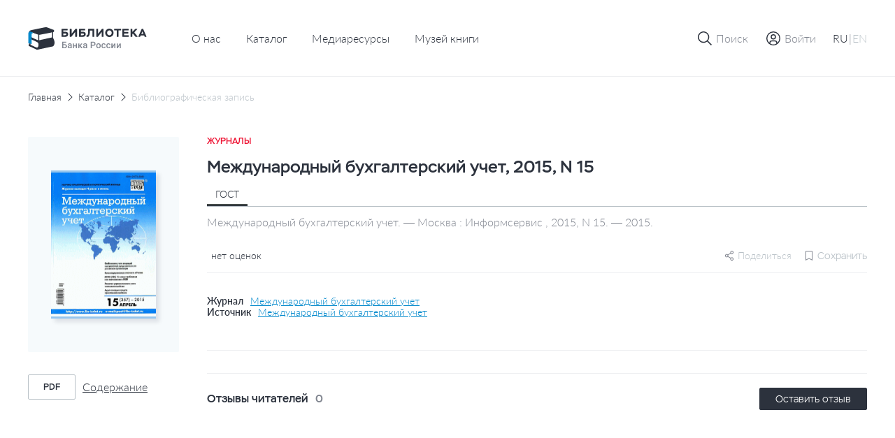

--- FILE ---
content_type: text/html; charset=UTF-8
request_url: https://library.cbr.ru/catalog/lib/mag/666253/
body_size: 25406
content:
<!DOCTYPE html>
<html lang="ru">
<head>
    
    <!-- Yandex.Metrika counter -->
        <noscript><div><img src="https://mc.yandex.ru/watch/93482645" style="position:absolute; left:-9999px;" alt=""/></div></noscript>
    <!-- /Yandex.Metrika counter -->
    <title>Международный бухгалтерский учет, 2015, N 15</title>
    <meta charset="utf-8">
    <meta name="viewport" content="width=device-width, initial-scale=1 maximum-scale=1 user-scalable=0">
    <meta http-equiv="X-UA-Compatible" content="IE=edge"/>
    <link rel="stylesheet" type="text/css" href="/local/templates/.default/css/style.css"/>
    <link rel="shortcut icon" type="image/x-icon" href="/favicon.ico"/>
        <meta http-equiv="Content-Type" content="text/html; charset=UTF-8" />
<meta name="robots" content="index, follow" />
<meta name="keywords" content="Библиотека Банка России" />
<meta name="description" content="На сайте Библиотеки Банка России представлен сводный электронный каталог изданий центрального аппарата и территориальных учреждений по направлениям деятельности Банка России." />
<script data-skip-moving="true">(function(w, d, n) {var cl = "bx-core";var ht = d.documentElement;var htc = ht ? ht.className : undefined;if (htc === undefined || htc.indexOf(cl) !== -1){return;}var ua = n.userAgent;if (/(iPad;)|(iPhone;)/i.test(ua)){cl += " bx-ios";}else if (/Windows/i.test(ua)){cl += ' bx-win';}else if (/Macintosh/i.test(ua)){cl += " bx-mac";}else if (/Linux/i.test(ua) && !/Android/i.test(ua)){cl += " bx-linux";}else if (/Android/i.test(ua)){cl += " bx-android";}cl += (/(ipad|iphone|android|mobile|touch)/i.test(ua) ? " bx-touch" : " bx-no-touch");cl += w.devicePixelRatio && w.devicePixelRatio >= 2? " bx-retina": " bx-no-retina";if (/AppleWebKit/.test(ua)){cl += " bx-chrome";}else if (/Opera/.test(ua)){cl += " bx-opera";}else if (/Firefox/.test(ua)){cl += " bx-firefox";}ht.className = htc ? htc + " " + cl : cl;})(window, document, navigator);</script>









</head>


<body class="page "   data-body-content
    >

<!--header-->
<header class="page__header header js-nice-scroll" data-header-root
    >
    <div></div>
    <div class="header__row">
        <div class="container">
            <div class="header__wrapper">
                <div class="header__block header__block--logo">
                    <div class="logo logo--small">
                        <a class="logo__link" href="/">
                                                            <img class="logo__pic" src="/local/templates/.default/images/icons/logo-header-ru.svg"
                                    alt="logo">
                                                    </a>
                    </div>
                </div>
                    <div class="header__block header__block--nav header__block--only-desktop">
        <nav class="header___nav nav nav--dark">
            <ul class="header__nav-list nav__list">
                                                        <li class="header__nav-item nav__item">
                        <a href="/about/" class="header__nav-link nav__item-link">О нас</a>
                    </li>
                                                                            <li class="header__nav-item nav__item">
                        <a href="/catalog/" class="header__nav-link nav__item-link">Каталог</a>
                    </li>
                                                                            <li class="header__nav-item nav__item">
                        <a href="/media/" class="header__nav-link nav__item-link">Медиаресурсы</a>
                    </li>
                                                                            <li class="header__nav-item nav__item">
                        <a href="/media/virtual_exhibitions/vmk/" class="header__nav-link nav__item-link">Музей книги</a>
                    </li>
                                                </ul>
        </nav>
    </div>
                <div class="header__block header__block--actions" data-header-actions>
                    <ul class="header__actions">
                        <li class="header__action header__action--search">
                            <button type="button" class="header-button" data-action="search">

                                <span class="header-button__icon header-button__icon--small">
                                    <svg class="icon icon--search">
                                        <use xlink:href="/local/templates/.default/images/icons/sprite.svg#icon-search"></use>
                                    </svg>
                                </span>

                                <span class="header-button__icon header-button__icon--cross header-button__icon--small">
                                    <svg class="icon icon--cross">
                                        <use xlink:href="/local/templates/.default/images/icons/sprite.svg#icon-cross"></use>
                                    </svg>
                                </span>

                                <span class="header-button__text">Поиск</span>
                            </button>
                        </li>

                                                    <li class="header__action header__action&#45;&#45;enter">
                                <a href="" class="header-button"
                                   data-fancybox
                                   data-modal-type="modal"
                                   data-src="#auth-modal"
                                >
                                     <span class="header-button__icon header-button__icon&#45;&#45;small">
                                        <svg class="icon icon&#45;&#45;user-profile">
                                            <use xlink:href="/local/templates/.default/images/icons/sprite.svg#icon-user-profile"></use>
                                        </svg>
                                    </span>
                                    <span class="header-button__text">Войти</span>
                                </a>
                            </li>
                        
                        <article id="auth-modal" class="modal modal--short modal--wide modal--footer box " style="display: none;">
    <form class="modal__form form" id="auth-form" data-validation="authForm" method="post" action="">
        <div class="modal__content">
            <header class="modal__section modal__section--header">
                <h4 class="modal__title heading heading--average">Авторизация</h4>
            </header>

            <section class="modal__section modal__section--content">
                <div class="form__row">
                    <div class="form__col">
                        <div class="form__field">
                            <div class="form__field-block form__field-block--label">
                                <label for="text16" class="form__label">
                                    <span class="form__label-text">E-mail</span>
                                </label>
                            </div>

                            <div class="form__field-block form__field-block--input">
                                <div class="input">
                                    <input type="text" class="input__control"
                                           name="USER_LOGIN" id="auth_email"
                                           placeholder="Введите e-mail" required>
                                </div>
                            </div>
                        </div>
                    </div>
                </div>
                <div class="form__row">
                    <div class="form__col">
                        <div class="form__field">
                            <div class="form__field-block form__field-block--label">
                                <label for="text16" class="form__label">
                                    <span class="form__label-text">Пароль</span>
                                </label>
                            </div>

                            <div class="form__field-block form__field-block--input">
                                <div class="input input--buttoned" data-eye-password>
                                    <input type="password" class="input__control" data-eye-password-input
                                           name="USER_PASSWORD" id="auth_password"
                                           placeholder="Введите пароль"
                                           value="" required>
                                    <div class="input__actions">
                                        <button type="button" data-eye-password-hide
                                                class="input__actions-hide input__button input__button--eye"
                                        >
                                            <svg class="icon icon--eye-password-hide">
                                                <use xlink:href="/local/templates/.default/images/icons/sprite.svg#icon-eye-password-hide"></use>
                                            </svg>
                                        </button>
                                        <button type="button"
                                                class="input__actions-show input__button input__button--eye"
                                                data-eye-password-show
                                        >
                                            <svg class="icon icon--eye-password">
                                                <use xlink:href="/local/templates/.default/images/icons/sprite.svg#icon-eye-password"></use>
                                            </svg>
                                        </button>
                                    </div>
                                </div>
                            </div>
                        </div>
                        <div class="form__field-notice">
                            <a href="javascript:" type="button"
                               class="link link--small link--iconed password__recovery"
                               data-fancybox data-modal-type="modal"
                               data-src="#password-recovery"
                            >
                                <svg class="link__icon icon icon--padlock">
                                    <use xlink:href="/local/templates/.default/images/icons/sprite.svg#icon-padlock"></use>
                                </svg>
                                <span class="link__text">
                                    Забыли пароль?                                </span>
                            </a>
                        </div>
                        <!-- captcha -->

                        <div class="add-review-form__captcha captcha auth_captcha" style="display: none">
                                <input type="hidden" id="auth_captcha_sid" value=""/>

                                <div class="captcha__content">
                                    <div class="captcha__label">
                                        Введите слово на картинке
                                    </div>

                                    <div class="captcha__img">
                                        <img id="auth_captcha_img" width="180" height="40" alt="CAPTCHA" src="/bitrix/tools/captcha.php?captcha_sid="/>
                                    </div>

                                    <div class="captcha__input input">
                                        <input type="text" class="input__control" id="auth_captcha_word" maxlength="50" value="" autocomplete="off" required>
                                    </div>
                                </div>
                        </div>

                        <!-- captcha -->
                    </div>
                </div>
            </section>
            <section class="modal__section modal__section--actions">

                <div class="auth_form__errors"></div>

                <div class="form__footer">
                    <button type="submit"
                            class="form__footer-button button button--filled button--medium"
                            data-submit-button="auth-form"
                    >
                        ВОЙТИ                    </button>
                </div>
            </section>
            <section class="modal__section modal__section--footer">
                <div class="modal__footer-row">
                    <a class="modal__footer-link link link--gray">
                        У вас еще нет аккаунта?                    </a>
                    <a class="modal__footer-link link link--gray modal__footer-link--tablet">
                        У вас еще нет аккаунта?                    </a>
                    <a class="modal__footer-link link link--gray modal__footer-link--mobile">
                        У вас еще нет аккаунта?                    </a>
                    <button type="button"
                            class="modal__footer-button button button--extra-small button--outlined button--outlined-extra-light"
                            data-fancybox data-modal-type="modal"
                            data-src="#registration-modal"
                    >
                        Зарегистрироваться                    </button>
                </div>
            </section>
        </div>
    </form>
</article>                        
<article id="registration-modal" class="modal modal--short modal--wide modal--footer box" style="display: none;">
    <form class="modal__form form" id="register-form" data-validation="registerForm"
          method="post"
          action="">
        <div class="modal__content">
            <header class="modal__section modal__section--header">
                <h4 class="modal__title heading heading--average">Регистрация</h4>
            </header>

            <section class="modal__section modal__section--content">
                <div class="form__row">
                    <div class="form__col">
                        <div class="form__field">
                            <div class="form__field-block form__field-block--label">
                                <label for="text16" class="form__label">
                                    <span class="form__label-text">E-mail</span>
                                </label>
                            </div>

                            <div class="form__field-block form__field-block--input">
                                <div class="input">
                                    <input type="text"
                                           class="input__control"
                                           name="EMAIL"
                                           id="reg_email"
                                           placeholder="Введите адрес личной почты"
                                           required
                                    >
                                </div>
                            </div>
                        </div>
                    </div>
                </div>
                <div class="form__row">
                    <div class="form__col">
                        <div class="form__field">
                            <div class="form__field-block form__field-block--label">
                                <label for="text16" class="form__label">
                                    <span class="form__label-text">Имя пользователя</span>
                                </label>
                            </div>

                            <div class="form__field-block form__field-block--input">
                                <div class="input">
                                    <input type="text" class="input__control" name="NAME"
                                           id="reg_user_name"
                                           placeholder="Введите имя пользователя"
                                           data-password-validate-name
                                           required
                                    >
                                </div>
                            </div>
                        </div>
                    </div>
                </div>
                <div class="form__row">
                    <div class="form__col">
                        <div class="form__field">
                            <div class="form__field-block form__field-block--label">
                                <label for="text16" class="form__label">
                                    <span class="form__label-text">Пароль</span>
                                </label>
                            </div>

                            <div class="form__field-block form__field-block--input">
                                <div class="input input--buttoned" data-eye-password>
                                    <input type="password" class="input__control" data-eye-password-input
                                           name="PASSWORD" id="password_reg"
                                           placeholder="Введите пароль"
                                           value=""
                                           required
                                           data-password-validate-hints
                                           data-validate-check-on-key-up
                                    >
                                    <div class="input__actions">
                                        <button type="button" data-eye-password-hide
                                                class="input__actions-hide input__button input__button--eye"
                                        >
                                            <svg class="icon icon--eye-password-hide">
                                                <use xlink:href="/local/templates/.default/images/icons/sprite.svg#icon-eye-password-hide"></use>
                                            </svg>
                                        </button>
                                        <button type="button"
                                                class="input__actions-show input__button input__button--eye"
                                                data-eye-password-show
                                        >
                                            <svg class="icon icon--eye-password">
                                                <use xlink:href="/local/templates/.default/images/icons/sprite.svg#icon-eye-password"></use>
                                            </svg>
                                        </button>
                                    </div>
                                </div>
                            </div>
                            <ul class="form__field-hints" data-password-hints>
                                <li class="form__field-hint" data-password-hint="minlength">
                                    Длина должна быть не менее 10 символов;                                </li>
                                <li class="form__field-hint" data-password-hint="register">
                                    В числе символов пароля должны присутствовать буквы (в верхнем и нижнем регистрах) и цифры;                                </li>
                                <li class="form__field-hint" data-password-hint="dictionary">
                                    Пароль не должен включать в себя легко вычисляемые сочетания символов, в том числе имена, фамилии, наименования ЛВС, а также общепринятые сокращения (СВТ, ЛВС, USER, SYSOP).                                </li>
                                <li class="form__field-hint" data-password-hint="symbols">
                                    В числе символов пароля должны присутствовать специальные символы, как  ,, ., <, >, /, ?, ;, :, ', ", [, ], {, }, |, `, ~, !, @, #, $, %, ^, &, *, (, ), _, +, =, -                                </li>
                            </ul>
                        </div>
                    </div>
                </div>
                <div class="form__row">
                    <div class="form__col">
                        <div class="form__field">
                            <div class="form__field-block form__field-block--label">
                                <label for="text16" class="form__label">
                                    <span class="form__label-text">
                                        Подтверждение пароля                                    </span>
                                </label>
                            </div>

                            <div class="form__field-block form__field-block--input">
                                <div class="input">
                                    <input type="password" class="input__control"
                                           name="CONFIRM_PASSWORD" id="re_password_reg"
                                           placeholder="Повторите пароль"
                                           value="" required>
                                </div>
                            </div>
                        </div>
                    </div>
                </div>
                                <div class="form__row">
                    <div class="form__col">
                        <div class="form__field">
                            <div class="form__field-block form__field-block--input">
                                <div class="input">
                                    <input type="hidden" id="captcha_sid" value="0a036284acdf2aab78a9156f445023bc"/>
                                    <div class="captcha__content">
                                        <div class="captcha__label">
                                            Введите слово на картинке
                                        </div>

                                        <div class="captcha__img">
                                            <img id="captcha_img" width="180" height="40" alt="CAPTCHA" src="/bitrix/tools/captcha.php?captcha_sid=0a036284acdf2aab78a9156f445023bc"/>
                                        </div>

                                        <div class="captcha__input input">
                                            <input type="text" class="input__control" id="captcha_word" maxlength="50" value="" autocomplete="off" required>
                                        </div>
                                    </div>
                                </div>
                            </div>
                        </div>
                    </div>
                </div>
                            </section>
            <section class="modal__section modal__section--actions">

                <div class="form__errors"></div>

                <div class="form__footer">
                    <button type="submit"
                            class="form__footer-button button button--filled button--medium"
                            data-submit-button="register-form"
                    >
                        ЗАРЕГИСТРИРОВАТЬСЯ                    </button>
                </div>
            </section>
            <section class="modal__section modal__section--footer">
                <div class="modal__footer-row">
                    <a class="modal__footer-link link link--gray">У вас уже есть аккаунт?</a>
                    <a class="modal__footer-link link link--gray modal__footer-link--tablet">
                        У вас уже есть аккаунт?                    </a>
                    <a class="modal__footer-link link link--gray modal__footer-link--mobile">
                        У вас уже есть аккаунт?                    </a>
                    <button type="button"
                            class="modal__footer-button button button--extra-small button--outlined button--outlined-extra-light"
                            data-fancybox data-modal-type="modal"
                            data-src="#auth-modal"
                    >
                        Авторизоваться                    </button>
                </div>
            </section>
        </div>
    </form>
</article>

<article id="registration-approve" class="modal modal--short modal--small modal--centered box"
         style="display: none">
    <div class="modal__content">
        <header class="modal__section modal__section--header">
            <h4 class="modal__title heading heading--average">Подтверждение регистрации</h4>
        </header>

        <section class="modal__section modal__section--content">
            <p class="modal__section-text">Для подтверждения регистрации требуется перейти по ссылке, отправленной на указанный email-адрес. После подтверждения вы можете отредактировать введенные данные в личном кабинете в разделе "Профиль".</p>
        </section>
        <section class="modal__section modal__section--actions">
            <div class="form__footer">
                <button type="button"
                        class="form__footer-button button button--filled button--medium"
                        data-fancybox-close
                >
                    OK                </button>
            </div>
        </section>
    </div>
</article>                                                
<article id="password-recovery" class="modal modal--short modal--wide box" style="display: none;">
    <form class="modal__form form" id="password-recovery-form"
          data-validation="recoveryPasswordForm" method="post" action="">
        <div class="modal__content">
            <header class="modal__section modal__section--header">
                <h4 class="modal__title heading heading--average">
                    Восстановление пароля                </h4>
            </header>

            <section class="modal__section modal__section--content">
                <div class="form__row">
                    <div class="form__col">
                        <div class="form__field">
                            <div class="form__field-block form__field-block--label">
                                <label for="text16" class="form__label">
                                    <span class="form__label-text">
                                        E-mail                                    </span>
                                </label>
                            </div>

                            <div class="form__field-block form__field-block--input">
                                <div class="input">
                                    <input type="text" class="input__control"
                                           name="USER_EMAIL"
                                           id="recovery_email"
                                           placeholder="Введите e-mail" required
                                    >
                                </div>
                            </div>
                        </div>
                    </div>
                </div>
                                    <div class="form__row">
                        <div class="form__col">
                            <div class="form__field">
                                <div class="form__field-block form__field-block--input">
                                    <div class="input">
                                        <input type="hidden" id="captcha_sid" value="01fa370d6adad9ea1fbeb4de651a0594"/>
                                        <div class="captcha__content">
                                            <div class="captcha__label">
                                                Введите слово на картинке
                                            </div>

                                            <div class="captcha__img">
                                                <img id="captcha_img" width="180" height="40" alt="CAPTCHA" src="/bitrix/tools/captcha.php?captcha_sid=01fa370d6adad9ea1fbeb4de651a0594"/>
                                            </div>

                                            <div class="captcha__input input">
                                                <input type="text" class="input__control" id="captcha_word" maxlength="50" value="" autocomplete="off" required>
                                            </div>
                                        </div>
                                    </div>
                                </div>
                            </div>
                        </div>
                    </div>
                            </section>

            <section class="modal__section modal__section--actions">

                <div class="form__errors"></div>

                <div class="form__footer">
                    <button type="submit"
                            class="form__footer-button button button--filled button--medium"
                            data-submit-button="password-recovery-form">
                        ОТПРАВИТЬ                    </button>
                </div>
            </section>
        </div>
    </form>
</article>

<article id="application-sent" class="modal modal--short modal--small modal--centered box" style="display: none;">
    <div class="modal__content">
        <header class="modal__section modal__section--header">
            <h4 class="modal__title heading heading--average modal__title--from-mobile">
                Ваша заявка отправлена!            </h4>
            <h4 class="modal__title heading heading--average modal__title--mobile">
                Ваша заявка успешно отправлена!            </h4>
        </header>

        <section class="modal__section modal__section--content">
            <p class="modal__section-text">Письмо с ссылкой на восстановление пароля отправлено на указанную почту.</p>
        </section>
        <section class="modal__section modal__section--actions">
            <div class="form__footer">
                <button type="button"
                        class="form__footer-button button button--filled button--medium"
                        data-fancybox-close
                >
                    OK                </button>
            </div>
        </section>
    </div>
</article>                        
                        <li class="header__action header__action--lang header__action--only-mobile">
                            <button type="button" class="header-button" data-action="menu">
                                 <span class="header-button__icon">
                                    <svg class="icon icon--burger">
                                        <use xlink:href="/local/templates/.default/images/icons/sprite.svg#icon-burger"></use>
                                    </svg>
                                </span>
                                <span class="header-button__icon header-button__icon--cross header-button__icon--small">
                                    <svg class="icon icon--cross">
                                        <use xlink:href="/local/templates/.default/images/icons/sprite.svg#icon-cross"></use>
                                    </svg>
                                </span>
                            </button>
                        </li>
                        <li class="header__action header__action--burger header__action--only-desktop">
                            <div class="header-button header-button--borderless">
                                <span class="header-button__text">
                                    <span data-lang-switcher="ru"
                                          class="header-button__text-lang
                                              is-active                                              "
                                    >RU</span>
                                    <span>|</span>
                                    <span data-lang-switcher="en"
                                          class="header-button__text-lang
                                                                                            "
                                    >EN</span>
                                </span>
                            </div>
                        </li>
                                            </ul>
                </div>
            </div>
        </div>
    </div>
    <div class="header__window">
        <div class="header__wrapper-window" data-header-window>
            
<div class="header__window-search window-search" data-window-id="search">
    <div class="window-search__container container">
        <form action="/search/index.php" class="window-search__form" method="GET">
            <div class="window-search__body">
                <div class="form__field">
                    <div class="input input--search input--buttoned">
                        <input type="text" class="input__control" name="q"
                                id="search-block" placeholder="Поиск по страницам сайта">
                        <button type="submit"
                                class="input__button">
                            <span class="button__icon button__icon--awesome">
                                <svg class="icon icon--carbon-search">
                                    <use xlink:href="/local/templates/.default/images/icons/sprite.svg#icon-carbon-search"></use>
                                </svg>
                            </span>
                        </button>
                    </div>
                </div>
            </div>
            <div class="window-search__buttons">

                <button type="submit"
                        class="window-search__button button button--medium button--filled">Найти                </button>
                <button type="button"
                        class="window-search__button button button--medium button--outlined"
                        data-close-window>Отменить                </button>
            </div>
        </form>
    </div>
</div>
                        <!-- Мобильное меню -->
            <div class="header__window-menu window-menu" data-window-id="menu">
                <div class="window-menu__container container">
                    <div class="window-menu__body">
                        
     <ul class="window-menu__list">
                                    <li class="window-menu__item" " data-accordion-section>
                <div class="window-menu__control" data-accordion-toggle>
                    <span class="window-menu__item-link">О нас</span>
                    <img class="window-menu__icon" src="/local/templates/.default/images/icons/chevron-down.svg" alt="Стрелка вниз">
                </div>
                <ul class="window-menu__list window-menu__list--submenu" data-accordion-content>
    <li class="window-menu__item ">
        <a href="/about/" class="window-menu__item-link">
            Библиотека сегодня        </a>
    </li>
    <li class="window-menu__item ">
        <a href="/about/history/" class="window-menu__item-link">
            История        </a>
    </li>
    <li class="window-menu__item ">
        <a href="/about/contacts/" class="window-menu__item-link">
            Контакты        </a>
    </li>
</ul>                </li>
                                            <li class="window-menu__item is-active">
                <a href="/catalog/" class="window-menu__item-link">
                    Каталог                </a>
            </li>
                                            <li class="window-menu__item ">
                <a href="/media/" class="window-menu__item-link">
                    Медиаресурсы                </a>
            </li>
                                            <li class="window-menu__item ">
                <a href="/media/virtual_exhibitions/vmk/" class="window-menu__item-link">
                    Музей книги                </a>
            </li>
                        </ul>
                        <div class="window-menu__switcher">
                            <button type="button" data-lang-switcher="ru" class="window-menu__switcher-item is-active">RU</button>
                            <button type="button" data-lang-switcher="en" class="window-menu__switcher-item ">EN</button>
                        </div>
                    </div>
                    <div class="window-menu__bottom">
                        <ul class="window-menu__list">
                                                    </ul>
                    </div>
                </div>
            </div>
            <!-- Мобильное меню -->

        </div>
    </div>

        <div class="browser-update-message" style="display: none;">
    <div class="container">
        <div class="browser-update-message__wrapper">
            <div class="browser-update-message__text-wrapper">
                <div class="browser-update-message__text">
                    Ваш браузер устарел. Обновите, пожалуйста, браузер для повышения уровня безопасности, скорости и комфорта использования сайта.                </div>
            </div>

            <button type="button"
                    class="browser-update-message__button button button--large button--filled-white"
            >
                Закрыть            </button>
        </div>
    </div>
</div>

</header>
<!--/header-->
<!--content-->
<div class="page__content content ">
    <main class="page__main main "><div class="container">
<div class="content__breadcrumbs breadcrumbs" aria-label="breadcrumb">
<ul class="breadcrumbs__list">
			<li class="breadcrumbs__item">
				<a href="/" title="Главная" class="breadcrumbs__link">Главная</a>
				<meta itemprop="position" content="1" />
			</li>
			<li class="breadcrumbs__item">
				<a href="/catalog/" title="Каталог" class="breadcrumbs__link">Каталог</a>
				<meta itemprop="position" content="2" />
			</li>
			<li class="breadcrumbs__item breadcrumbs__item--active">
			    <a href="" class="breadcrumbs__link">Библиографическая запись</a>
			</li></ul>
</div>
</div><div class='row'>
    <div class='col-xs-12'>

		<section class="page__section page__section--inner section">
    <div class="container">
        <div class="section__body">
            <div class="edition-detail">
                <div class="edition-detail__body">
                    <div class="edition-detail__left-block">
                        <div class="book-card-2">

                            <div class="book-card-2__header book-card-2__header--mobile-only">
                                <div class="book-card-2__label">
                                    Журналы                                </div>

                                <h1 class="book-card-2__title">
                                    Международный бухгалтерский учет, 2015, N 15                                </h1>
                            </div>

                            <div class="book-card-2__preview">
                                <div class="catalog-card__toggle-favourite toggle-favourite"
                                                                    >
                                    
<div class="toggle-favourite__inner">
                        <button type="button"
                    class="toggle-favourite__button toggle-button"
                                    data-fancybox
                    data-modal-type="modal"
                    data-src="#auth-modal"
                            >
                <svg class="toggle-button__icon icon icon--bookmark">
                    <use xlink:href="/local/templates/.default/images/icons/sprite.svg#icon-bookmark"></use>
                </svg>
            </button>
            </div>

                                </div>
                                <a href="/upload/covers/afe/7onmtmx6i5gd6p00m5u3ysh6242inz26.gif"
                                   class="book-card-2__preview-link"
                                   data-fancybox="images"
                                >
                                    <img class="book-card-2__preview-pic"
                                         src="/upload/covers/afe/7onmtmx6i5gd6p00m5u3ysh6242inz26.gif"
                                         alt="Международный бухгалтерский учет, 2015, N 15"
                                    >
                                </a>

                                <!-- Заглушка -->
                                <!-- <a href="#"
                                    class="book-card-2__preview-link"
                                >
                                    <img class="book-card-2__preview-pic"
                                        src="/local/templates/.default/images/plugs/plug-book.png"
                                        alt="Book card"
                                    >
                                </a> -->
                                <!-- // Заглушка -->
                            </div>

                            <div class="book-card-2__controls">
                                <div class="book-card-2__buttons">
                                                                                                                                                                                </div>
                                                                <div class="book-card-2__files">
                                    <ul class="book-card-2__files-list">
                                                                                <li class="book-card-2__files-item">
                                            <a href="/pdf-viewer/?id=314811"
                                               class="book-card-2__file-link file-link"
                                               target="_blank"
                                               data-statistics-file='{
                                                    "Просмотр текста": "Международный бухгалтерский учет, 2015, N 15",
                                                }'
                                            >
                                                <span class="file-link__type">
                                                    pdf                                                </span>

                                                <span class="file-link__name">
                                                    Содержание                                                </span>
                                            </a>
                                        </li>
                                                                            </ul>
                                </div>
                                
                                                            </div>
                            <!-- Другие издания-->
                                                        <!-- Другие издания-->
                        </div>
                    </div>


                    <div class="edition-detail__inner">
                        <div class="edition-detail__book-card-2 edition-detail__section book-card-2">
                            <div class="book-card-2__inner">
                                <div class="tabs" data-tabs>
                                <div class="book-card-2__header">
                                    <div class="book-card-2__label">
                                        Журналы                                    </div>

                                    <h1 class="book-card-2__title">
                                        Международный бухгалтерский учет, 2015, N 15                                    </h1>


                                </div>

                                <div class="book-card-2__body">
                                    <div class="book-card-2__tabs">
                                        <nav class="book__header-tabs tabs__items">
                                            <ul class="tabs__list">
                                                <li class="tabs__item book-card-2__tabs-item tabs__item--active"  data-tab="gost"
                                                    data-tab-disable-hash>ГОСТ</li>
                                                                                                                                            </ul>
                                        </nav>
                                    </div>

                                                                            <div class="tabs__body">
                                            <div class="book-card-2__description tabs__block tabs__block--active"
                                                 data-tab-section="gost">
                                                Международный бухгалтерский учет. — Москва : Информсервис , 2015, N 15. — 2015.                                            </div>
                                                                                                                                </div>
                                                                        <div class="book-card-2__social-content">
                                        <div class="book-card-2__rating rating">
                                            <div class="rating__body">
                                                <ul class="rating__list"
                                                    data-tooltip-container='{
                                                                "placement": "bottom",
                                                                "offset": [40, 12],
                                                                "event": "hover"
                                                            }'
                                                >
                                                                                                                                                            <div class="rating__tooltip tooltip tooltip--arrow" data-tooltip>
                                                        0                                                    </div>
                                                </ul>

                                                <div class="rating__text">
                                                    нет оценок                                                </div>
                                            </div>
                                        </div>
                                        <div class="book-card-2__small-controls">
                                                                                        
    <div class="share book-card-2__share"
                  data-tooltip-container='{ "placement": "bottom-end", "offset": [0, 8] }'
    >
        <svg class="share__icon icon ">
            <use xlink:href="/local/templates/.default/images/icons/sprite.svg#icon-setting"></use>
        </svg>
        <span>Поделиться</span>

        <div class="share__tooltip-content tooltip" data-tooltip>
            <ul class="share__social-list socials">
                <li class="social-list__item">
                    <a href=""
                       class="socials__link"
                       target="_blank"
                       data-share-link="vk"
                       data-share-link-description="Международный бухгалтерский учет, 2015, N 15"
                    >
                        <img class="socials__link-icon"
                             src="/local/templates/.default/images/socials/vk-icon.png"
                             alt="Вконтакте"
                        >
                        Вконтакте                    </a>
                </li>
                <li class="social-list__item">
                    <a href=""
                       class="socials__link"
                       target="_blank"
                       data-share-link="ok"
                       data-share-link-description="Международный бухгалтерский учет, 2015, N 15"
                    >
                        <img class="socials__link-icon"
                             src="/local/templates/.default/images/socials/ok-icon.png"
                             alt="Одноклассники"
                        >
                        Одноклассники                    </a>
                </li>
                <li class="social-list__item">
                    <a href=""
                       class="socials__link"
                       target="_blank"
                       data-share-link="tg"
                       data-share-link-description="Международный бухгалтерский учет, 2015, N 15"
                    >
                        <img class="socials__link-icon"
                             src="/local/templates/.default/images/socials/tg-icon.png"
                             alt="Telegram"
                        >
                        Telegram                    </a>
                </li>
            </ul>
        </div>
    </div>
                                            <div class="toggle-favourite"
                                                                                            >
                                                
<div class="toggle-favourite__inner">
                        <button type="button"
                    class="toggle-favourite__button toggle-button toggle-button--small toggle-button--with-text"
                    data-toggle-item-vertical="666253"
                                            data-fancybox
                        data-modal-type="modal"
                        data-src="#auth-modal"
                                >
                <svg class="toggle-button__icon icon icon--bookmark">
                    <use xlink:href="/local/templates/.default/images/icons/sprite.svg#icon-bookmark"></use>
                </svg>
                <span class="toggle-button__text">Сохранить</span>
            </button>
            </div>

                                            </div>
                                            <!-- Подписка-->

                                                                                        <!-- Подписка-->
                                        </div>
                                    </div>
                                </div>
                                                                <div class="book-card-2__source">
                                                                                                                <div class="book-card-2__source-inner">
                                            <div class="book-card-2__source-text">Журнал</div>
                                            <a href="/catalog/lib/mag/320419/" class="book-card-2__source-button">
                                                Международный бухгалтерский учет                                            </a>
                                        </div>
                                                                                                                                                                                                                        <div class="book-card-2__source-inner">
                                        <div class="book-card-2__source-text">Источник</div>
                                        <button type="button"
                                                class="book-card-2__source-button"
                                                data-fancybox
                                                data-modal-type="modal"
                                                data-src="#select-edition"
                                        >
                                            Международный бухгалтерский учет                                        </button>
                                    </div>
                                                                                                                                            </div>
                                                                <div class="book-card-2__controls">
                                    <div class="book-card-2__buttons">
                                                                                                                                                                                                    </div>
                                                                        <div class="book-card-2__files">
                                        <ul class="book-card-2__files-list">
                                                                                          <li class="book-card-2__files-item">
                                                <a href="/pdf-viewer/?id=314811"
                                                   class="book-card-2__file-link file-link"
                                                   target="_blank"
                                                >
                                                    <span class="file-link__type">
                                                       pdf                                                    </span>

                                                    <span class="file-link__name">
                                                        Содержание                                                    </span>
                                                </a>
                                            </li>
                                                                                      </ul>
                                    </div>
                                                                    </div>
                                
                                <!-- ПОхожие издания -->
                                                                <!-- ПОхожие издания -->
                            </div>
                        </div>
                                                                        
                        <!-- Рекомендации-->
                                                <!-- Рекомендации-->

                        <!-- Отзывы-->
                        
<div class="edition-detail__section edition-detail__reviews reviews">
    <div class="reviews__inner">
        <div class="reviews__top">
            <div class="reviews__reader-reviews">
                <h2 class="reviews__reader-reviews-title edition-detail__section-title">
                    Отзывы читателей                </h2>

                <div class="reviews__reader-reviews-count">
                    0                </div>
            </div>

            <button class="button button--extra-small button--filled"
                    type="button"
                    data-fancybox
                    data-modal-type="modal"
                    data-src="#auth-modal"
            >
                Оставить отзыв            </button>
        </div>

        <ul class="reviews__list">
                    </ul>

            </div>
</div>

<article id="add-review"
         class="modal modal--wide box"
         style="display: none"
         data-reviews='{
             "params": {
                 "ELEMENT_ID": "666253",
                 "RECORD_ID": "c7ac1e89a9430c13b2940ba11849441c/2015/15",
                 "BOOK_NAME": "Международный бухгалтерский учет, 2015, N 15"
             },
             "action": "addBookComment"
         }'
>
    <form id="add-review-form"
          method="post"
          action=""
          class="modal__form add-review-form form"
          data-validation="addFeedbackForm"
    >
        <div class="modal__content">
            <header class="modal__section modal__section--header">
                <h4 class="modal__title heading heading--average">Оставить отзыв</h4>
            </header>

            <section class="modal__section modal__section--content">
                <div class="form__row">
                    <div class="form__col">
                        <div class="form__field">
                            <div class="form__field-block form__field-block--label">
                                <label for="text1" class="form__label">
                                    <span class="form__label-text">Текст отзыва</span>
                                </label>
                            </div>

                            <div class="form__field-block form__field-block--input">
                                <div id="myviewport" class="input input--textarea">
                                    <textarea id="feedback-text"
                                              class="add-review-form__textarea input__control"
                                              name="feedback_text"
                                              placeholder="Введите текст"
                                              data-custom-scroll
                                    ></textarea>
                                </div>
                            </div>
                        </div>

                        <div class="add-review-form__field-description">
                            Максимальное количество символов — 1000
                        </div>
                    </div>
                </div>

                <div class="form__row">
                    <div class="form__col">
                        <div class="form__field">
                            <div class="form__field-block form__field-block--label">
                                <label for="text1" class="form__label">
                                    <span class="form__label-text">Оцените издание</span>
                                </label>
                            </div>

                            <div class="add-review-form__grade grade" data-rating-container>
                                <input class="grade__input"
                                       type="hidden"
                                       name="rating"
                                       data-filled="grade__icon grade__icon--filled"
                                       data-empty="grade__icon grade__icon--empty"
                                       data-empty="grade__icon grade__icon--empty"
                                       data-fractions="2"
                                       data-rating-input
                                       required
                                >

                                <span class="grade__value" data-rating-value></span>
                            </div>
                        </div>
                    </div>
                </div>
                <!-- captcha -->
                                <div class="add-review-form__captcha captcha">
                        <input type="hidden" id="feedback_captcha_sid" value="02e78480cd6aac43e2a02c1c35c6fe70"/>

                        <div class="captcha__content">
                            <div class="captcha__label">
                                Введите слово на картинке
                            </div>

                            <div class="captcha__img">
                                <img id="feedback_captcha_img" width="180" height="40" alt="CAPTCHA" src="/bitrix/tools/captcha.php?captcha_sid=02e78480cd6aac43e2a02c1c35c6fe70"/>
                            </div>

                            <div class="captcha__input input">
                                <input type="text" class="input__control" id="feedback_captcha_word" maxlength="50" value="" autocomplete="off" />
                            </div>
                        </div>

                </div>
                <div class="feedback_form__errors"></div>
                                <!-- captcha -->
            </section>
            <section class="modal__section modal__section--actions">
                <div class="form__footer form__footer--double-button">
                    <button type="submit"
                            class="form__footer-button button button--filled button--medium"
                            id="add-review-subm-btn"
                    >
                        отправить
                    </button>
                    <button type="button"
                            class="form__footer-button button button--outlined button--medium"
                            data-fancybox-close
                            data-clear-feedback-form
                    >
                        Отменить
                    </button>
                </div>
            </section>
        </div>
    </form>
</article>

<article id="review-sent" class="modal modal--short modal--small modal--centered box"
         style="display: none">
    <div class="modal__content">
        <header class="modal__section modal__section--header">
            <h4 class="modal__title heading heading--average modal__title--from-mobile">
                Ваш отзыв отправлен
            </h4>

            <h4 class="modal__title heading heading--average modal__title--mobile">
                Ваш отзыв отправлен
            </h4>
        </header>

        <section class="modal__section modal__section--content">
            <p class="modal__section-text">
                Ваш отзыв появится на сайте после модерации
            </p>
        </section>

        <section class="modal__section modal__section--actions">
            <div class="form__footer">
                <button type="button"
                        class="form__footer-button button button--filled button--medium"
                        data-fancybox-close
                >
                    Ок
                </button>
            </div>
        </section>
    </div>
</article>
                        <!-- Отзывы-->
                    </div>
                </div>
            </div>
        </div>
    </div>
</section>

<article id="digitization"
         class="modal modal--wide box"
         style="display: none"
>
    <form id="digitization-form"
          method="post"
          action=""
          class="digitization-form modal__form form"
          data-validation="digitizationForm"
    >
        <input type="hidden" name="bookId" value="666253" />
        <input type="hidden" name="recordId" value="c7ac1e89a9430c13b2940ba11849441c/2015/15" />
        <div class="modal__content">
            <header class="modal__section modal__section--header">
                <h4 class="modal__title heading heading--average">Заявка на оцифровку</h4>
            </header>

            <section class="modal__section modal__section--content">
                <div class="form__row">
                    <div class="form__col">
                        <div class="form__field">
                            <div class="form__field-block form__field-block--label">
                                <label for="text1" class="form__label">
                                    <span class="form__label-text">Диапазон страниц</span>
                                </label>
                            </div>

                            <div class="form__field-block form__field-block--input">
                                <div class="input input--small input--double">
                                    <div class="input__wrapper" data-range-container>
                                        <div class="input__part">
                                            <input id="startPage"
                                                   class="input__control"
                                                   name="startPage"
                                                   placeholder="c"
                                                   data-range-start-input
                                                   data-inputmask="'placeholder': ''"
                                                   data-inputmask-regex="[0-9]+"
                                            >
                                        </div>
                                        <div class="input__part">
                                            <input id="endPage"
                                                   class="input__control"
                                                   name="endPage"
                                                   placeholder="по"
                                                   data-range-end-input
                                                   data-inputmask="'placeholder': ''"
                                                   data-inputmask-regex="[0-9]+"
                                            >
                                        </div>
                                    </div>
                                </div>
                            </div>
                        </div>

                        <div class="add-review-form__field-description">
                            Максимальное количество страниц — 50
                        </div>
                    </div>
                </div>

                <div class="form__row">
                    <div class="form__col">
                        <div class="form__field">
                            <div class="form__field-block form__field-block--input">
                                <div class="checkbox">
                                    <input id="confirm"
                                           class="checkbox__input"
                                           type="checkbox"
                                           name="confirm"
                                           value="s"
                                           required
                                           data-confirm-checkbox
                                    >

                                    <label for="confirm" class="checkbox__label">
                                    <span class="checkbox__icon">
                                        <svg class="checkbox__icon-pic icon icon--check">
                                            <use xlink:href="/local/templates/.default/images/icons/sprite.svg#icon-checkbox-checked"></use>
                                        </svg>
                                    </span>

                                        <span class="checkbox__text">Согласен с условиями</span>
                                    </label>
                                </div>
                            </div>
                        </div>

                        <div class="add-review-form__field-description">
                            Обращаем Ваше внимание на то, что в соответствии со ст.1275, ч.4 Гражданского кодекса РФ оцифровка издания в полном объеме не Допускается! П. 5 ст.1275, ч.4, ГК предоставляет библиотекам право копировать по запросам граждан в научных и образовательных целях отдельные статьи и малообъемные произведения, опубликованные в сборниках и других периодических печатных изданиях, а также короткие отрывки из иных письменных произведений.
                        </div>

                        <div class="form__row">
                            <div class="form__col">
                                <div class="form__dedicated-block dedicated-block">
                                    <div class="dedicated-block__inner">
                                        <div class="dedicated-block__title">
                                            Важно знать!
                                        </div>

                                        <div class="dedicated-block__text">
                                            <ul class="dedicated-block__list">
                                                <li class="dedicated-block__list-item">
                                                    1. Оцифровываются только издания, хранящиеся в фонде Библиотеки Банка России.
                                                </li>

                                                <li class="dedicated-block__list-item">
                                                    2. Оцифровывается только статья или глава (параграф) целиком, с указанием конкретного диапазона страниц. Заявки типа "с 1 по 50 страницу" выполнятся не будут.
                                                </li>
                                            </ul>
                                        </div>
                                    </div>
                                </div>
                            </div>
                        </div>
                    </div>
                </div>
            </section>

            <section class="modal__section modal__section--actions">
                <div class="form__errors" data-default-error style="display: none">
                    <span class="form__errors-text">Что-то пошло не так. Попробуйте позже или обратитесь в тех. поддержку</span>
                </div>
                <div class="form__errors" data-custom-error style="display: none">
                    <span class="form__errors-text"></span>
                </div>
                <div class="form__footer form__footer--double-button">
                    <button type="submit"
                            class="form__footer-button button button--filled button--medium submitRequest" disabled
                    >
                        отправить
                    </button>
                    <button type="button"
                            class="form__footer-button button button--outlined button--medium"
                            data-fancybox-close
                    >
                        Отменить
                    </button>
                </div>
            </section>
        </div>
    </form>
</article>

<article id="digitization-success"
         class="modal modal--wide box"
         style="display: none"
>
    <form id="digitization-success-form"
          method="post"
          action=""
          class="modal__form form"
    >
        <div class="modal__content">
            <header class="modal__section modal__section--header">
                <h4 class="modal__title heading heading--average">Ваша заявка отправлена!</h4>
            </header>

            <section class="modal__section modal__section--content">
                <p class="modal__section-text modal__section-text--color-black">
                    Статус вашей заявки вы сможете отследить в личном кабинете. Вы можете отменить заявку в течение часа.
                </p>
            </section>

            <section class="modal__section modal__section--actions">
                <div class="form__footer form__footer--double-button">
                    <button type="submit"
                            class="form__footer-button button button--filled button--medium"
                            data-fancybox-close
                    >
                        ок
                    </button>
                </div>
            </section>
        </div>
    </form>
</article>
<article id="select-edition"
         class="modal modal--wide box"
         style="display: none"
>
    <form id="select-edition-form"
          method="post"
          action=""
          class="modal__form form"
          data-redirect-links-container
    >
        <div class="modal__content">
            <header class="modal__section modal__section--header">
                <h4 class="modal__title heading heading--average">Выберите выпуск</h4>
            </header>
            <section class="modal__section modal__section--content modal__section--no-padding">
                <h5 class="modal__section-subtitle">
                    Международный бухгалтерский учет                </h5>

                <ul class="modal__links list-links">
                                        <li class="list-links__item"
                        data-redirect-link="/catalog/lib/mag/1014977/"
                    >
                    <a style="text-decoration:none" href="/catalog/lib/mag/1014977/">
                        Выпуск N 9 (2025)
                    </a>
                    </li>
                                        <li class="list-links__item"
                        data-redirect-link="/catalog/lib/mag/1011033/"
                    >
                    <a style="text-decoration:none" href="/catalog/lib/mag/1011033/">
                        Выпуск N 8 (2025)
                    </a>
                    </li>
                                        <li class="list-links__item"
                        data-redirect-link="/catalog/lib/mag/1006995/"
                    >
                    <a style="text-decoration:none" href="/catalog/lib/mag/1006995/">
                        Выпуск N 7 (2025)
                    </a>
                    </li>
                                        <li class="list-links__item"
                        data-redirect-link="/catalog/lib/mag/1002589/"
                    >
                    <a style="text-decoration:none" href="/catalog/lib/mag/1002589/">
                        Выпуск N 6 (2025)
                    </a>
                    </li>
                                        <li class="list-links__item"
                        data-redirect-link="/catalog/lib/mag/999973/"
                    >
                    <a style="text-decoration:none" href="/catalog/lib/mag/999973/">
                        Выпуск N 5 (2025)
                    </a>
                    </li>
                                        <li class="list-links__item"
                        data-redirect-link="/catalog/lib/mag/992645/"
                    >
                    <a style="text-decoration:none" href="/catalog/lib/mag/992645/">
                        Выпуск N 4 (2025)
                    </a>
                    </li>
                                        <li class="list-links__item"
                        data-redirect-link="/catalog/lib/mag/988807/"
                    >
                    <a style="text-decoration:none" href="/catalog/lib/mag/988807/">
                        Выпуск N 3 (2025)
                    </a>
                    </li>
                                        <li class="list-links__item"
                        data-redirect-link="/catalog/lib/mag/985077/"
                    >
                    <a style="text-decoration:none" href="/catalog/lib/mag/985077/">
                        Выпуск N 2 (2025)
                    </a>
                    </li>
                                        <li class="list-links__item"
                        data-redirect-link="/catalog/lib/mag/1026819/"
                    >
                    <a style="text-decoration:none" href="/catalog/lib/mag/1026819/">
                        Выпуск N 12 (2025)
                    </a>
                    </li>
                                        <li class="list-links__item"
                        data-redirect-link="/catalog/lib/mag/1022715/"
                    >
                    <a style="text-decoration:none" href="/catalog/lib/mag/1022715/">
                        Выпуск N 11 (2025)
                    </a>
                    </li>
                                        <li class="list-links__item"
                        data-redirect-link="/catalog/lib/mag/1018841/"
                    >
                    <a style="text-decoration:none" href="/catalog/lib/mag/1018841/">
                        Выпуск N 10 (2025)
                    </a>
                    </li>
                                        <li class="list-links__item"
                        data-redirect-link="/catalog/lib/mag/980891/"
                    >
                    <a style="text-decoration:none" href="/catalog/lib/mag/980891/">
                        Выпуск N 1 (2025)
                    </a>
                    </li>
                                        <li class="list-links__item"
                        data-redirect-link="/catalog/lib/mag/962025/"
                    >
                    <a style="text-decoration:none" href="/catalog/lib/mag/962025/">
                        Выпуск N 9 (2024)
                    </a>
                    </li>
                                        <li class="list-links__item"
                        data-redirect-link="/catalog/lib/mag/958107/"
                    >
                    <a style="text-decoration:none" href="/catalog/lib/mag/958107/">
                        Выпуск N 8 (2024)
                    </a>
                    </li>
                                        <li class="list-links__item"
                        data-redirect-link="/catalog/lib/mag/954567/"
                    >
                    <a style="text-decoration:none" href="/catalog/lib/mag/954567/">
                        Выпуск N 7 (2024)
                    </a>
                    </li>
                                        <li class="list-links__item"
                        data-redirect-link="/catalog/lib/mag/952315/"
                    >
                    <a style="text-decoration:none" href="/catalog/lib/mag/952315/">
                        Выпуск N 6 (2024)
                    </a>
                    </li>
                                        <li class="list-links__item"
                        data-redirect-link="/catalog/lib/mag/946929/"
                    >
                    <a style="text-decoration:none" href="/catalog/lib/mag/946929/">
                        Выпуск N 5 (2024)
                    </a>
                    </li>
                                        <li class="list-links__item"
                        data-redirect-link="/catalog/lib/mag/946265/"
                    >
                    <a style="text-decoration:none" href="/catalog/lib/mag/946265/">
                        Выпуск N 4 (2024)
                    </a>
                    </li>
                                        <li class="list-links__item"
                        data-redirect-link="/catalog/lib/mag/943011/"
                    >
                    <a style="text-decoration:none" href="/catalog/lib/mag/943011/">
                        Выпуск N 3 (2024)
                    </a>
                    </li>
                                        <li class="list-links__item"
                        data-redirect-link="/catalog/lib/mag/924703/"
                    >
                    <a style="text-decoration:none" href="/catalog/lib/mag/924703/">
                        Выпуск N 2 (2024)
                    </a>
                    </li>
                                        <li class="list-links__item"
                        data-redirect-link="/catalog/lib/mag/973131/"
                    >
                    <a style="text-decoration:none" href="/catalog/lib/mag/973131/">
                        Выпуск N 12 (2024)
                    </a>
                    </li>
                                        <li class="list-links__item"
                        data-redirect-link="/catalog/lib/mag/969815/"
                    >
                    <a style="text-decoration:none" href="/catalog/lib/mag/969815/">
                        Выпуск N 11 (2024)
                    </a>
                    </li>
                                        <li class="list-links__item"
                        data-redirect-link="/catalog/lib/mag/965755/"
                    >
                    <a style="text-decoration:none" href="/catalog/lib/mag/965755/">
                        Выпуск N 10 (2024)
                    </a>
                    </li>
                                        <li class="list-links__item"
                        data-redirect-link="/catalog/lib/mag/924571/"
                    >
                    <a style="text-decoration:none" href="/catalog/lib/mag/924571/">
                        Выпуск N 1 (2024)
                    </a>
                    </li>
                                        <li class="list-links__item"
                        data-redirect-link="/catalog/lib/mag/420861/"
                    >
                    <a style="text-decoration:none" href="/catalog/lib/mag/420861/">
                        Выпуск N 9 (2023)
                    </a>
                    </li>
                                        <li class="list-links__item"
                        data-redirect-link="/catalog/lib/mag/415291/"
                    >
                    <a style="text-decoration:none" href="/catalog/lib/mag/415291/">
                        Выпуск N 8 (2023)
                    </a>
                    </li>
                                        <li class="list-links__item"
                        data-redirect-link="/catalog/lib/mag/413891/"
                    >
                    <a style="text-decoration:none" href="/catalog/lib/mag/413891/">
                        Выпуск N 7 (2023)
                    </a>
                    </li>
                                        <li class="list-links__item"
                        data-redirect-link="/catalog/lib/mag/411381/"
                    >
                    <a style="text-decoration:none" href="/catalog/lib/mag/411381/">
                        Выпуск N 6 (2023)
                    </a>
                    </li>
                                        <li class="list-links__item"
                        data-redirect-link="/catalog/lib/mag/409993/"
                    >
                    <a style="text-decoration:none" href="/catalog/lib/mag/409993/">
                        Выпуск N 5 (2023)
                    </a>
                    </li>
                                        <li class="list-links__item"
                        data-redirect-link="/catalog/lib/mag/408063/"
                    >
                    <a style="text-decoration:none" href="/catalog/lib/mag/408063/">
                        Выпуск N 4 (2023)
                    </a>
                    </li>
                                        <li class="list-links__item"
                        data-redirect-link="/catalog/lib/mag/406687/"
                    >
                    <a style="text-decoration:none" href="/catalog/lib/mag/406687/">
                        Выпуск N 3 (2023)
                    </a>
                    </li>
                                        <li class="list-links__item"
                        data-redirect-link="/catalog/lib/mag/404513/"
                    >
                    <a style="text-decoration:none" href="/catalog/lib/mag/404513/">
                        Выпуск N 2 (2023)
                    </a>
                    </li>
                                        <li class="list-links__item"
                        data-redirect-link="/catalog/lib/mag/534121/"
                    >
                    <a style="text-decoration:none" href="/catalog/lib/mag/534121/">
                        Выпуск N 12 (2023)
                    </a>
                    </li>
                                        <li class="list-links__item"
                        data-redirect-link="/catalog/lib/mag/530759/"
                    >
                    <a style="text-decoration:none" href="/catalog/lib/mag/530759/">
                        Выпуск N 11 (2023)
                    </a>
                    </li>
                                        <li class="list-links__item"
                        data-redirect-link="/catalog/lib/mag/422147/"
                    >
                    <a style="text-decoration:none" href="/catalog/lib/mag/422147/">
                        Выпуск N 10 (2023)
                    </a>
                    </li>
                                        <li class="list-links__item"
                        data-redirect-link="/catalog/lib/mag/403121/"
                    >
                    <a style="text-decoration:none" href="/catalog/lib/mag/403121/">
                        Выпуск N 1 (2023)
                    </a>
                    </li>
                                        <li class="list-links__item"
                        data-redirect-link="/catalog/lib/mag/399749/"
                    >
                    <a style="text-decoration:none" href="/catalog/lib/mag/399749/">
                        Выпуск N 9 (2022)
                    </a>
                    </li>
                                        <li class="list-links__item"
                        data-redirect-link="/catalog/lib/mag/399301/"
                    >
                    <a style="text-decoration:none" href="/catalog/lib/mag/399301/">
                        Выпуск N 8 (2022)
                    </a>
                    </li>
                                        <li class="list-links__item"
                        data-redirect-link="/catalog/lib/mag/398321/"
                    >
                    <a style="text-decoration:none" href="/catalog/lib/mag/398321/">
                        Выпуск N 7 (2022)
                    </a>
                    </li>
                                        <li class="list-links__item"
                        data-redirect-link="/catalog/lib/mag/397887/"
                    >
                    <a style="text-decoration:none" href="/catalog/lib/mag/397887/">
                        Выпуск N 6 (2022)
                    </a>
                    </li>
                                        <li class="list-links__item"
                        data-redirect-link="/catalog/lib/mag/395989/"
                    >
                    <a style="text-decoration:none" href="/catalog/lib/mag/395989/">
                        Выпуск N 5 (2022)
                    </a>
                    </li>
                                        <li class="list-links__item"
                        data-redirect-link="/catalog/lib/mag/393123/"
                    >
                    <a style="text-decoration:none" href="/catalog/lib/mag/393123/">
                        Выпуск N 4 (2022)
                    </a>
                    </li>
                                        <li class="list-links__item"
                        data-redirect-link="/catalog/lib/mag/391659/"
                    >
                    <a style="text-decoration:none" href="/catalog/lib/mag/391659/">
                        Выпуск N 3 (2022)
                    </a>
                    </li>
                                        <li class="list-links__item"
                        data-redirect-link="/catalog/lib/mag/391677/"
                    >
                    <a style="text-decoration:none" href="/catalog/lib/mag/391677/">
                        Выпуск N 2 (2022)
                    </a>
                    </li>
                                        <li class="list-links__item"
                        data-redirect-link="/catalog/lib/mag/402247/"
                    >
                    <a style="text-decoration:none" href="/catalog/lib/mag/402247/">
                        Выпуск N 12 (2022)
                    </a>
                    </li>
                                        <li class="list-links__item"
                        data-redirect-link="/catalog/lib/mag/401331/"
                    >
                    <a style="text-decoration:none" href="/catalog/lib/mag/401331/">
                        Выпуск N 11 (2022)
                    </a>
                    </li>
                                        <li class="list-links__item"
                        data-redirect-link="/catalog/lib/mag/400577/"
                    >
                    <a style="text-decoration:none" href="/catalog/lib/mag/400577/">
                        Выпуск N 10 (2022)
                    </a>
                    </li>
                                        <li class="list-links__item"
                        data-redirect-link="/catalog/lib/mag/390191/"
                    >
                    <a style="text-decoration:none" href="/catalog/lib/mag/390191/">
                        Выпуск N 1 (2022)
                    </a>
                    </li>
                                        <li class="list-links__item"
                        data-redirect-link="/catalog/lib/mag/386949/"
                    >
                    <a style="text-decoration:none" href="/catalog/lib/mag/386949/">
                        Выпуск N 9 (2021)
                    </a>
                    </li>
                                        <li class="list-links__item"
                        data-redirect-link="/catalog/lib/mag/385969/"
                    >
                    <a style="text-decoration:none" href="/catalog/lib/mag/385969/">
                        Выпуск N 8 (2021)
                    </a>
                    </li>
                                        <li class="list-links__item"
                        data-redirect-link="/catalog/lib/mag/385233/"
                    >
                    <a style="text-decoration:none" href="/catalog/lib/mag/385233/">
                        Выпуск N 7 (2021)
                    </a>
                    </li>
                                        <li class="list-links__item"
                        data-redirect-link="/catalog/lib/mag/384325/"
                    >
                    <a style="text-decoration:none" href="/catalog/lib/mag/384325/">
                        Выпуск N 6 (2021)
                    </a>
                    </li>
                                        <li class="list-links__item"
                        data-redirect-link="/catalog/lib/mag/383871/"
                    >
                    <a style="text-decoration:none" href="/catalog/lib/mag/383871/">
                        Выпуск N 5 (2021)
                    </a>
                    </li>
                                        <li class="list-links__item"
                        data-redirect-link="/catalog/lib/mag/382867/"
                    >
                    <a style="text-decoration:none" href="/catalog/lib/mag/382867/">
                        Выпуск N 4 (2021)
                    </a>
                    </li>
                                        <li class="list-links__item"
                        data-redirect-link="/catalog/lib/mag/382133/"
                    >
                    <a style="text-decoration:none" href="/catalog/lib/mag/382133/">
                        Выпуск N 3 (2021)
                    </a>
                    </li>
                                        <li class="list-links__item"
                        data-redirect-link="/catalog/lib/mag/381657/"
                    >
                    <a style="text-decoration:none" href="/catalog/lib/mag/381657/">
                        Выпуск N 2 (2021)
                    </a>
                    </li>
                                        <li class="list-links__item"
                        data-redirect-link="/catalog/lib/mag/389603/"
                    >
                    <a style="text-decoration:none" href="/catalog/lib/mag/389603/">
                        Выпуск N 12 (2021)
                    </a>
                    </li>
                                        <li class="list-links__item"
                        data-redirect-link="/catalog/lib/mag/389125/"
                    >
                    <a style="text-decoration:none" href="/catalog/lib/mag/389125/">
                        Выпуск N 11 (2021)
                    </a>
                    </li>
                                        <li class="list-links__item"
                        data-redirect-link="/catalog/lib/mag/388043/"
                    >
                    <a style="text-decoration:none" href="/catalog/lib/mag/388043/">
                        Выпуск N 10 (2021)
                    </a>
                    </li>
                                        <li class="list-links__item"
                        data-redirect-link="/catalog/lib/mag/380931/"
                    >
                    <a style="text-decoration:none" href="/catalog/lib/mag/380931/">
                        Выпуск N 1 (2021)
                    </a>
                    </li>
                                        <li class="list-links__item"
                        data-redirect-link="/catalog/lib/mag/377111/"
                    >
                    <a style="text-decoration:none" href="/catalog/lib/mag/377111/">
                        Выпуск N 9 (2020)
                    </a>
                    </li>
                                        <li class="list-links__item"
                        data-redirect-link="/catalog/lib/mag/375787/"
                    >
                    <a style="text-decoration:none" href="/catalog/lib/mag/375787/">
                        Выпуск N 8 (2020)
                    </a>
                    </li>
                                        <li class="list-links__item"
                        data-redirect-link="/catalog/lib/mag/374645/"
                    >
                    <a style="text-decoration:none" href="/catalog/lib/mag/374645/">
                        Выпуск N 7 (2020)
                    </a>
                    </li>
                                        <li class="list-links__item"
                        data-redirect-link="/catalog/lib/mag/373073/"
                    >
                    <a style="text-decoration:none" href="/catalog/lib/mag/373073/">
                        Выпуск N 6 (2020)
                    </a>
                    </li>
                                        <li class="list-links__item"
                        data-redirect-link="/catalog/lib/mag/372143/"
                    >
                    <a style="text-decoration:none" href="/catalog/lib/mag/372143/">
                        Выпуск N 5 (2020)
                    </a>
                    </li>
                                        <li class="list-links__item"
                        data-redirect-link="/catalog/lib/mag/372141/"
                    >
                    <a style="text-decoration:none" href="/catalog/lib/mag/372141/">
                        Выпуск N 4 (2020)
                    </a>
                    </li>
                                        <li class="list-links__item"
                        data-redirect-link="/catalog/lib/mag/371505/"
                    >
                    <a style="text-decoration:none" href="/catalog/lib/mag/371505/">
                        Выпуск N 3 (2020)
                    </a>
                    </li>
                                        <li class="list-links__item"
                        data-redirect-link="/catalog/lib/mag/370127/"
                    >
                    <a style="text-decoration:none" href="/catalog/lib/mag/370127/">
                        Выпуск N 2 (2020)
                    </a>
                    </li>
                                        <li class="list-links__item"
                        data-redirect-link="/catalog/lib/mag/380507/"
                    >
                    <a style="text-decoration:none" href="/catalog/lib/mag/380507/">
                        Выпуск N 12 (2020)
                    </a>
                    </li>
                                        <li class="list-links__item"
                        data-redirect-link="/catalog/lib/mag/379457/"
                    >
                    <a style="text-decoration:none" href="/catalog/lib/mag/379457/">
                        Выпуск N 11 (2020)
                    </a>
                    </li>
                                        <li class="list-links__item"
                        data-redirect-link="/catalog/lib/mag/378107/"
                    >
                    <a style="text-decoration:none" href="/catalog/lib/mag/378107/">
                        Выпуск N 10 (2020)
                    </a>
                    </li>
                                        <li class="list-links__item"
                        data-redirect-link="/catalog/lib/mag/369593/"
                    >
                    <a style="text-decoration:none" href="/catalog/lib/mag/369593/">
                        Выпуск N 1 (2020)
                    </a>
                    </li>
                                        <li class="list-links__item"
                        data-redirect-link="/catalog/lib/mag/366935/"
                    >
                    <a style="text-decoration:none" href="/catalog/lib/mag/366935/">
                        Выпуск N 9 (2019)
                    </a>
                    </li>
                                        <li class="list-links__item"
                        data-redirect-link="/catalog/lib/mag/365785/"
                    >
                    <a style="text-decoration:none" href="/catalog/lib/mag/365785/">
                        Выпуск N 8 (2019)
                    </a>
                    </li>
                                        <li class="list-links__item"
                        data-redirect-link="/catalog/lib/mag/365267/"
                    >
                    <a style="text-decoration:none" href="/catalog/lib/mag/365267/">
                        Выпуск N 7 (2019)
                    </a>
                    </li>
                                        <li class="list-links__item"
                        data-redirect-link="/catalog/lib/mag/364851/"
                    >
                    <a style="text-decoration:none" href="/catalog/lib/mag/364851/">
                        Выпуск N 6 (2019)
                    </a>
                    </li>
                                        <li class="list-links__item"
                        data-redirect-link="/catalog/lib/mag/364437/"
                    >
                    <a style="text-decoration:none" href="/catalog/lib/mag/364437/">
                        Выпуск N 5 (2019)
                    </a>
                    </li>
                                        <li class="list-links__item"
                        data-redirect-link="/catalog/lib/mag/364077/"
                    >
                    <a style="text-decoration:none" href="/catalog/lib/mag/364077/">
                        Выпуск N 4 (2019)
                    </a>
                    </li>
                                        <li class="list-links__item"
                        data-redirect-link="/catalog/lib/mag/363049/"
                    >
                    <a style="text-decoration:none" href="/catalog/lib/mag/363049/">
                        Выпуск N 3 (2019)
                    </a>
                    </li>
                                        <li class="list-links__item"
                        data-redirect-link="/catalog/lib/mag/755615/"
                    >
                    <a style="text-decoration:none" href="/catalog/lib/mag/755615/">
                        Выпуск N 2 (2019)
                    </a>
                    </li>
                                        <li class="list-links__item"
                        data-redirect-link="/catalog/lib/mag/369183/"
                    >
                    <a style="text-decoration:none" href="/catalog/lib/mag/369183/">
                        Выпуск N 12 (2019)
                    </a>
                    </li>
                                        <li class="list-links__item"
                        data-redirect-link="/catalog/lib/mag/368459/"
                    >
                    <a style="text-decoration:none" href="/catalog/lib/mag/368459/">
                        Выпуск N 11 (2019)
                    </a>
                    </li>
                                        <li class="list-links__item"
                        data-redirect-link="/catalog/lib/mag/367381/"
                    >
                    <a style="text-decoration:none" href="/catalog/lib/mag/367381/">
                        Выпуск N 10 (2019)
                    </a>
                    </li>
                                        <li class="list-links__item"
                        data-redirect-link="/catalog/lib/mag/752453/"
                    >
                    <a style="text-decoration:none" href="/catalog/lib/mag/752453/">
                        Выпуск N 1 (2019)
                    </a>
                    </li>
                                        <li class="list-links__item"
                        data-redirect-link="/catalog/lib/mag/649255/"
                    >
                    <a style="text-decoration:none" href="/catalog/lib/mag/649255/">
                        Выпуск N 9/10 (2018)
                    </a>
                    </li>
                                        <li class="list-links__item"
                        data-redirect-link="/catalog/lib/mag/707469/"
                    >
                    <a style="text-decoration:none" href="/catalog/lib/mag/707469/">
                        Выпуск N 7/8 (2018)
                    </a>
                    </li>
                                        <li class="list-links__item"
                        data-redirect-link="/catalog/lib/mag/732287/"
                    >
                    <a style="text-decoration:none" href="/catalog/lib/mag/732287/">
                        Выпуск N 5/6 (2018)
                    </a>
                    </li>
                                        <li class="list-links__item"
                        data-redirect-link="/catalog/lib/mag/677159/"
                    >
                    <a style="text-decoration:none" href="/catalog/lib/mag/677159/">
                        Выпуск N 3/4 (2018)
                    </a>
                    </li>
                                        <li class="list-links__item"
                        data-redirect-link="/catalog/lib/mag/751781/"
                    >
                    <a style="text-decoration:none" href="/catalog/lib/mag/751781/">
                        Выпуск N 23/24 (2018)
                    </a>
                    </li>
                                        <li class="list-links__item"
                        data-redirect-link="/catalog/lib/mag/751373/"
                    >
                    <a style="text-decoration:none" href="/catalog/lib/mag/751373/">
                        Выпуск N 21/22 (2018)
                    </a>
                    </li>
                                        <li class="list-links__item"
                        data-redirect-link="/catalog/lib/mag/750851/"
                    >
                    <a style="text-decoration:none" href="/catalog/lib/mag/750851/">
                        Выпуск N 19/20 (2018)
                    </a>
                    </li>
                                        <li class="list-links__item"
                        data-redirect-link="/catalog/lib/mag/740233/"
                    >
                    <a style="text-decoration:none" href="/catalog/lib/mag/740233/">
                        Выпуск N 17/18 (2018)
                    </a>
                    </li>
                                        <li class="list-links__item"
                        data-redirect-link="/catalog/lib/mag/739803/"
                    >
                    <a style="text-decoration:none" href="/catalog/lib/mag/739803/">
                        Выпуск N 15/16 (2018)
                    </a>
                    </li>
                                        <li class="list-links__item"
                        data-redirect-link="/catalog/lib/mag/715789/"
                    >
                    <a style="text-decoration:none" href="/catalog/lib/mag/715789/">
                        Выпуск N 13/14 (2018)
                    </a>
                    </li>
                                        <li class="list-links__item"
                        data-redirect-link="/catalog/lib/mag/702885/"
                    >
                    <a style="text-decoration:none" href="/catalog/lib/mag/702885/">
                        Выпуск N 11/12 (2018)
                    </a>
                    </li>
                                        <li class="list-links__item"
                        data-redirect-link="/catalog/lib/mag/746711/"
                    >
                    <a style="text-decoration:none" href="/catalog/lib/mag/746711/">
                        Выпуск N 1/2 (2018)
                    </a>
                    </li>
                                        <li class="list-links__item"
                        data-redirect-link="/catalog/lib/mag/667477/"
                    >
                    <a style="text-decoration:none" href="/catalog/lib/mag/667477/">
                        Выпуск N 9 (2017)
                    </a>
                    </li>
                                        <li class="list-links__item"
                        data-redirect-link="/catalog/lib/mag/664691/"
                    >
                    <a style="text-decoration:none" href="/catalog/lib/mag/664691/">
                        Выпуск N 8 (2017)
                    </a>
                    </li>
                                        <li class="list-links__item"
                        data-redirect-link="/catalog/lib/mag/664659/"
                    >
                    <a style="text-decoration:none" href="/catalog/lib/mag/664659/">
                        Выпуск N 7 (2017)
                    </a>
                    </li>
                                        <li class="list-links__item"
                        data-redirect-link="/catalog/lib/mag/690759/"
                    >
                    <a style="text-decoration:none" href="/catalog/lib/mag/690759/">
                        Выпуск N 6 (2017)
                    </a>
                    </li>
                                        <li class="list-links__item"
                        data-redirect-link="/catalog/lib/mag/687031/"
                    >
                    <a style="text-decoration:none" href="/catalog/lib/mag/687031/">
                        Выпуск N 5 (2017)
                    </a>
                    </li>
                                        <li class="list-links__item"
                        data-redirect-link="/catalog/lib/mag/679017/"
                    >
                    <a style="text-decoration:none" href="/catalog/lib/mag/679017/">
                        Выпуск N 4 (2017)
                    </a>
                    </li>
                                        <li class="list-links__item"
                        data-redirect-link="/catalog/lib/mag/700335/"
                    >
                    <a style="text-decoration:none" href="/catalog/lib/mag/700335/">
                        Выпуск N 3 (2017)
                    </a>
                    </li>
                                        <li class="list-links__item"
                        data-redirect-link="/catalog/lib/mag/732011/"
                    >
                    <a style="text-decoration:none" href="/catalog/lib/mag/732011/">
                        Выпуск N 24 (2017)
                    </a>
                    </li>
                                        <li class="list-links__item"
                        data-redirect-link="/catalog/lib/mag/733037/"
                    >
                    <a style="text-decoration:none" href="/catalog/lib/mag/733037/">
                        Выпуск N 23 (2017)
                    </a>
                    </li>
                                        <li class="list-links__item"
                        data-redirect-link="/catalog/lib/mag/729135/"
                    >
                    <a style="text-decoration:none" href="/catalog/lib/mag/729135/">
                        Выпуск N 22 (2017)
                    </a>
                    </li>
                                        <li class="list-links__item"
                        data-redirect-link="/catalog/lib/mag/710971/"
                    >
                    <a style="text-decoration:none" href="/catalog/lib/mag/710971/">
                        Выпуск N 21 (2017)
                    </a>
                    </li>
                                        <li class="list-links__item"
                        data-redirect-link="/catalog/lib/mag/731779/"
                    >
                    <a style="text-decoration:none" href="/catalog/lib/mag/731779/">
                        Выпуск N 20 (2017)
                    </a>
                    </li>
                                        <li class="list-links__item"
                        data-redirect-link="/catalog/lib/mag/706239/"
                    >
                    <a style="text-decoration:none" href="/catalog/lib/mag/706239/">
                        Выпуск N 2 (2017)
                    </a>
                    </li>
                                        <li class="list-links__item"
                        data-redirect-link="/catalog/lib/mag/729823/"
                    >
                    <a style="text-decoration:none" href="/catalog/lib/mag/729823/">
                        Выпуск N 19 (2017)
                    </a>
                    </li>
                                        <li class="list-links__item"
                        data-redirect-link="/catalog/lib/mag/678769/"
                    >
                    <a style="text-decoration:none" href="/catalog/lib/mag/678769/">
                        Выпуск N 18 (2017)
                    </a>
                    </li>
                                        <li class="list-links__item"
                        data-redirect-link="/catalog/lib/mag/729857/"
                    >
                    <a style="text-decoration:none" href="/catalog/lib/mag/729857/">
                        Выпуск N 17 (2017)
                    </a>
                    </li>
                                        <li class="list-links__item"
                        data-redirect-link="/catalog/lib/mag/682627/"
                    >
                    <a style="text-decoration:none" href="/catalog/lib/mag/682627/">
                        Выпуск N 16 (2017)
                    </a>
                    </li>
                                        <li class="list-links__item"
                        data-redirect-link="/catalog/lib/mag/727949/"
                    >
                    <a style="text-decoration:none" href="/catalog/lib/mag/727949/">
                        Выпуск N 15 (2017)
                    </a>
                    </li>
                                        <li class="list-links__item"
                        data-redirect-link="/catalog/lib/mag/690449/"
                    >
                    <a style="text-decoration:none" href="/catalog/lib/mag/690449/">
                        Выпуск N 14 (2017)
                    </a>
                    </li>
                                        <li class="list-links__item"
                        data-redirect-link="/catalog/lib/mag/652175/"
                    >
                    <a style="text-decoration:none" href="/catalog/lib/mag/652175/">
                        Выпуск N 13 (2017)
                    </a>
                    </li>
                                        <li class="list-links__item"
                        data-redirect-link="/catalog/lib/mag/716869/"
                    >
                    <a style="text-decoration:none" href="/catalog/lib/mag/716869/">
                        Выпуск N 12 (2017)
                    </a>
                    </li>
                                        <li class="list-links__item"
                        data-redirect-link="/catalog/lib/mag/709287/"
                    >
                    <a style="text-decoration:none" href="/catalog/lib/mag/709287/">
                        Выпуск N 11 (2017)
                    </a>
                    </li>
                                        <li class="list-links__item"
                        data-redirect-link="/catalog/lib/mag/709163/"
                    >
                    <a style="text-decoration:none" href="/catalog/lib/mag/709163/">
                        Выпуск N 10 (2017)
                    </a>
                    </li>
                                        <li class="list-links__item"
                        data-redirect-link="/catalog/lib/mag/706205/"
                    >
                    <a style="text-decoration:none" href="/catalog/lib/mag/706205/">
                        Выпуск N 1 (2017)
                    </a>
                    </li>
                                        <li class="list-links__item"
                        data-redirect-link="/catalog/lib/mag/742999/"
                    >
                    <a style="text-decoration:none" href="/catalog/lib/mag/742999/">
                        Выпуск N 9 (2016)
                    </a>
                    </li>
                                        <li class="list-links__item"
                        data-redirect-link="/catalog/lib/mag/742767/"
                    >
                    <a style="text-decoration:none" href="/catalog/lib/mag/742767/">
                        Выпуск N 8 (2016)
                    </a>
                    </li>
                                        <li class="list-links__item"
                        data-redirect-link="/catalog/lib/mag/742765/"
                    >
                    <a style="text-decoration:none" href="/catalog/lib/mag/742765/">
                        Выпуск N 7 (2016)
                    </a>
                    </li>
                                        <li class="list-links__item"
                        data-redirect-link="/catalog/lib/mag/742763/"
                    >
                    <a style="text-decoration:none" href="/catalog/lib/mag/742763/">
                        Выпуск N 6 (2016)
                    </a>
                    </li>
                                        <li class="list-links__item"
                        data-redirect-link="/catalog/lib/mag/686261/"
                    >
                    <a style="text-decoration:none" href="/catalog/lib/mag/686261/">
                        Выпуск N 5 (2016)
                    </a>
                    </li>
                                        <li class="list-links__item"
                        data-redirect-link="/catalog/lib/mag/686177/"
                    >
                    <a style="text-decoration:none" href="/catalog/lib/mag/686177/">
                        Выпуск N 4 (2016)
                    </a>
                    </li>
                                        <li class="list-links__item"
                        data-redirect-link="/catalog/lib/mag/686175/"
                    >
                    <a style="text-decoration:none" href="/catalog/lib/mag/686175/">
                        Выпуск N 3 (2016)
                    </a>
                    </li>
                                        <li class="list-links__item"
                        data-redirect-link="/catalog/lib/mag/709675/"
                    >
                    <a style="text-decoration:none" href="/catalog/lib/mag/709675/">
                        Выпуск N 24 (2016)
                    </a>
                    </li>
                                        <li class="list-links__item"
                        data-redirect-link="/catalog/lib/mag/693467/"
                    >
                    <a style="text-decoration:none" href="/catalog/lib/mag/693467/">
                        Выпуск N 23 (2016)
                    </a>
                    </li>
                                        <li class="list-links__item"
                        data-redirect-link="/catalog/lib/mag/697027/"
                    >
                    <a style="text-decoration:none" href="/catalog/lib/mag/697027/">
                        Выпуск N 22 (2016)
                    </a>
                    </li>
                                        <li class="list-links__item"
                        data-redirect-link="/catalog/lib/mag/696837/"
                    >
                    <a style="text-decoration:none" href="/catalog/lib/mag/696837/">
                        Выпуск N 21 (2016)
                    </a>
                    </li>
                                        <li class="list-links__item"
                        data-redirect-link="/catalog/lib/mag/709913/"
                    >
                    <a style="text-decoration:none" href="/catalog/lib/mag/709913/">
                        Выпуск N 20 (2016)
                    </a>
                    </li>
                                        <li class="list-links__item"
                        data-redirect-link="/catalog/lib/mag/660451/"
                    >
                    <a style="text-decoration:none" href="/catalog/lib/mag/660451/">
                        Выпуск N 2 (2016)
                    </a>
                    </li>
                                        <li class="list-links__item"
                        data-redirect-link="/catalog/lib/mag/716187/"
                    >
                    <a style="text-decoration:none" href="/catalog/lib/mag/716187/">
                        Выпуск N 19 (2016)
                    </a>
                    </li>
                                        <li class="list-links__item"
                        data-redirect-link="/catalog/lib/mag/667863/"
                    >
                    <a style="text-decoration:none" href="/catalog/lib/mag/667863/">
                        Выпуск N 18 (2016)
                    </a>
                    </li>
                                        <li class="list-links__item"
                        data-redirect-link="/catalog/lib/mag/708805/"
                    >
                    <a style="text-decoration:none" href="/catalog/lib/mag/708805/">
                        Выпуск N 17 (2016)
                    </a>
                    </li>
                                        <li class="list-links__item"
                        data-redirect-link="/catalog/lib/mag/697301/"
                    >
                    <a style="text-decoration:none" href="/catalog/lib/mag/697301/">
                        Выпуск N 16 (2016)
                    </a>
                    </li>
                                        <li class="list-links__item"
                        data-redirect-link="/catalog/lib/mag/728075/"
                    >
                    <a style="text-decoration:none" href="/catalog/lib/mag/728075/">
                        Выпуск N 15 (2016)
                    </a>
                    </li>
                                        <li class="list-links__item"
                        data-redirect-link="/catalog/lib/mag/730891/"
                    >
                    <a style="text-decoration:none" href="/catalog/lib/mag/730891/">
                        Выпуск N 14 (2016)
                    </a>
                    </li>
                                        <li class="list-links__item"
                        data-redirect-link="/catalog/lib/mag/715227/"
                    >
                    <a style="text-decoration:none" href="/catalog/lib/mag/715227/">
                        Выпуск N 13 (2016)
                    </a>
                    </li>
                                        <li class="list-links__item"
                        data-redirect-link="/catalog/lib/mag/725175/"
                    >
                    <a style="text-decoration:none" href="/catalog/lib/mag/725175/">
                        Выпуск N 12 (2016)
                    </a>
                    </li>
                                        <li class="list-links__item"
                        data-redirect-link="/catalog/lib/mag/724977/"
                    >
                    <a style="text-decoration:none" href="/catalog/lib/mag/724977/">
                        Выпуск N 11 (2016)
                    </a>
                    </li>
                                        <li class="list-links__item"
                        data-redirect-link="/catalog/lib/mag/681717/"
                    >
                    <a style="text-decoration:none" href="/catalog/lib/mag/681717/">
                        Выпуск N 10 (2016)
                    </a>
                    </li>
                                        <li class="list-links__item"
                        data-redirect-link="/catalog/lib/mag/660449/"
                    >
                    <a style="text-decoration:none" href="/catalog/lib/mag/660449/">
                        Выпуск N 1 (2016)
                    </a>
                    </li>
                                        <li class="list-links__item"
                        data-redirect-link="/catalog/lib/mag/650411/"
                    >
                    <a style="text-decoration:none" href="/catalog/lib/mag/650411/">
                        Выпуск N 9 (2015)
                    </a>
                    </li>
                                        <li class="list-links__item"
                        data-redirect-link="/catalog/lib/mag/650403/"
                    >
                    <a style="text-decoration:none" href="/catalog/lib/mag/650403/">
                        Выпуск N 8 (2015)
                    </a>
                    </li>
                                        <li class="list-links__item"
                        data-redirect-link="/catalog/lib/mag/650401/"
                    >
                    <a style="text-decoration:none" href="/catalog/lib/mag/650401/">
                        Выпуск N 7 (2015)
                    </a>
                    </li>
                                        <li class="list-links__item"
                        data-redirect-link="/catalog/lib/mag/650399/"
                    >
                    <a style="text-decoration:none" href="/catalog/lib/mag/650399/">
                        Выпуск N 6 (2015)
                    </a>
                    </li>
                                        <li class="list-links__item"
                        data-redirect-link="/catalog/lib/mag/650397/"
                    >
                    <a style="text-decoration:none" href="/catalog/lib/mag/650397/">
                        Выпуск N 5 (2015)
                    </a>
                    </li>
                                        <li class="list-links__item"
                        data-redirect-link="/catalog/lib/mag/660447/"
                    >
                    <a style="text-decoration:none" href="/catalog/lib/mag/660447/">
                        Выпуск N 48 (2015)
                    </a>
                    </li>
                                        <li class="list-links__item"
                        data-redirect-link="/catalog/lib/mag/660445/"
                    >
                    <a style="text-decoration:none" href="/catalog/lib/mag/660445/">
                        Выпуск N 47 (2015)
                    </a>
                    </li>
                                        <li class="list-links__item"
                        data-redirect-link="/catalog/lib/mag/660443/"
                    >
                    <a style="text-decoration:none" href="/catalog/lib/mag/660443/">
                        Выпуск N 46 (2015)
                    </a>
                    </li>
                                        <li class="list-links__item"
                        data-redirect-link="/catalog/lib/mag/725447/"
                    >
                    <a style="text-decoration:none" href="/catalog/lib/mag/725447/">
                        Выпуск N 45 (2015)
                    </a>
                    </li>
                                        <li class="list-links__item"
                        data-redirect-link="/catalog/lib/mag/725419/"
                    >
                    <a style="text-decoration:none" href="/catalog/lib/mag/725419/">
                        Выпуск N 44 (2015)
                    </a>
                    </li>
                                        <li class="list-links__item"
                        data-redirect-link="/catalog/lib/mag/725417/"
                    >
                    <a style="text-decoration:none" href="/catalog/lib/mag/725417/">
                        Выпуск N 43 (2015)
                    </a>
                    </li>
                                        <li class="list-links__item"
                        data-redirect-link="/catalog/lib/mag/725415/"
                    >
                    <a style="text-decoration:none" href="/catalog/lib/mag/725415/">
                        Выпуск N 42 (2015)
                    </a>
                    </li>
                                        <li class="list-links__item"
                        data-redirect-link="/catalog/lib/mag/661137/"
                    >
                    <a style="text-decoration:none" href="/catalog/lib/mag/661137/">
                        Выпуск N 41 (2015)
                    </a>
                    </li>
                                        <li class="list-links__item"
                        data-redirect-link="/catalog/lib/mag/661135/"
                    >
                    <a style="text-decoration:none" href="/catalog/lib/mag/661135/">
                        Выпуск N 40 (2015)
                    </a>
                    </li>
                                        <li class="list-links__item"
                        data-redirect-link="/catalog/lib/mag/746939/"
                    >
                    <a style="text-decoration:none" href="/catalog/lib/mag/746939/">
                        Выпуск N 4 (2015)
                    </a>
                    </li>
                                        <li class="list-links__item"
                        data-redirect-link="/catalog/lib/mag/661133/"
                    >
                    <a style="text-decoration:none" href="/catalog/lib/mag/661133/">
                        Выпуск N 39 (2015)
                    </a>
                    </li>
                                        <li class="list-links__item"
                        data-redirect-link="/catalog/lib/mag/664059/"
                    >
                    <a style="text-decoration:none" href="/catalog/lib/mag/664059/">
                        Выпуск N 38 (2015)
                    </a>
                    </li>
                                        <li class="list-links__item"
                        data-redirect-link="/catalog/lib/mag/664057/"
                    >
                    <a style="text-decoration:none" href="/catalog/lib/mag/664057/">
                        Выпуск N 37 (2015)
                    </a>
                    </li>
                                        <li class="list-links__item"
                        data-redirect-link="/catalog/lib/mag/704309/"
                    >
                    <a style="text-decoration:none" href="/catalog/lib/mag/704309/">
                        Выпуск N 36 (2015)
                    </a>
                    </li>
                                        <li class="list-links__item"
                        data-redirect-link="/catalog/lib/mag/790551/"
                    >
                    <a style="text-decoration:none" href="/catalog/lib/mag/790551/">
                        Выпуск N 35 (2015)
                    </a>
                    </li>
                                        <li class="list-links__item"
                        data-redirect-link="/catalog/lib/mag/692599/"
                    >
                    <a style="text-decoration:none" href="/catalog/lib/mag/692599/">
                        Выпуск N 34 (2015)
                    </a>
                    </li>
                                        <li class="list-links__item"
                        data-redirect-link="/catalog/lib/mag/692597/"
                    >
                    <a style="text-decoration:none" href="/catalog/lib/mag/692597/">
                        Выпуск N 33 (2015)
                    </a>
                    </li>
                                        <li class="list-links__item"
                        data-redirect-link="/catalog/lib/mag/673475/"
                    >
                    <a style="text-decoration:none" href="/catalog/lib/mag/673475/">
                        Выпуск N 32 (2015)
                    </a>
                    </li>
                                        <li class="list-links__item"
                        data-redirect-link="/catalog/lib/mag/717415/"
                    >
                    <a style="text-decoration:none" href="/catalog/lib/mag/717415/">
                        Выпуск N 31 (2015)
                    </a>
                    </li>
                                        <li class="list-links__item"
                        data-redirect-link="/catalog/lib/mag/717455/"
                    >
                    <a style="text-decoration:none" href="/catalog/lib/mag/717455/">
                        Выпуск N 30 (2015)
                    </a>
                    </li>
                                        <li class="list-links__item"
                        data-redirect-link="/catalog/lib/mag/730635/"
                    >
                    <a style="text-decoration:none" href="/catalog/lib/mag/730635/">
                        Выпуск N 3 (2015)
                    </a>
                    </li>
                                        <li class="list-links__item"
                        data-redirect-link="/catalog/lib/mag/654277/"
                    >
                    <a style="text-decoration:none" href="/catalog/lib/mag/654277/">
                        Выпуск N 29 (2015)
                    </a>
                    </li>
                                        <li class="list-links__item"
                        data-redirect-link="/catalog/lib/mag/650689/"
                    >
                    <a style="text-decoration:none" href="/catalog/lib/mag/650689/">
                        Выпуск N 28 (2015)
                    </a>
                    </li>
                                        <li class="list-links__item"
                        data-redirect-link="/catalog/lib/mag/660905/"
                    >
                    <a style="text-decoration:none" href="/catalog/lib/mag/660905/">
                        Выпуск N 27 (2015)
                    </a>
                    </li>
                                        <li class="list-links__item"
                        data-redirect-link="/catalog/lib/mag/660853/"
                    >
                    <a style="text-decoration:none" href="/catalog/lib/mag/660853/">
                        Выпуск N 26 (2015)
                    </a>
                    </li>
                                        <li class="list-links__item"
                        data-redirect-link="/catalog/lib/mag/660721/"
                    >
                    <a style="text-decoration:none" href="/catalog/lib/mag/660721/">
                        Выпуск N 25 (2015)
                    </a>
                    </li>
                                        <li class="list-links__item"
                        data-redirect-link="/catalog/lib/mag/715667/"
                    >
                    <a style="text-decoration:none" href="/catalog/lib/mag/715667/">
                        Выпуск N 24 (2015)
                    </a>
                    </li>
                                        <li class="list-links__item"
                        data-redirect-link="/catalog/lib/mag/715657/"
                    >
                    <a style="text-decoration:none" href="/catalog/lib/mag/715657/">
                        Выпуск N 23 (2015)
                    </a>
                    </li>
                                        <li class="list-links__item"
                        data-redirect-link="/catalog/lib/mag/715655/"
                    >
                    <a style="text-decoration:none" href="/catalog/lib/mag/715655/">
                        Выпуск N 22 (2015)
                    </a>
                    </li>
                                        <li class="list-links__item"
                        data-redirect-link="/catalog/lib/mag/715653/"
                    >
                    <a style="text-decoration:none" href="/catalog/lib/mag/715653/">
                        Выпуск N 21 (2015)
                    </a>
                    </li>
                                        <li class="list-links__item"
                        data-redirect-link="/catalog/lib/mag/715651/"
                    >
                    <a style="text-decoration:none" href="/catalog/lib/mag/715651/">
                        Выпуск N 20 (2015)
                    </a>
                    </li>
                                        <li class="list-links__item"
                        data-redirect-link="/catalog/lib/mag/730633/"
                    >
                    <a style="text-decoration:none" href="/catalog/lib/mag/730633/">
                        Выпуск N 2 (2015)
                    </a>
                    </li>
                                        <li class="list-links__item"
                        data-redirect-link="/catalog/lib/mag/715649/"
                    >
                    <a style="text-decoration:none" href="/catalog/lib/mag/715649/">
                        Выпуск N 19 (2015)
                    </a>
                    </li>
                                        <li class="list-links__item"
                        data-redirect-link="/catalog/lib/mag/671129/"
                    >
                    <a style="text-decoration:none" href="/catalog/lib/mag/671129/">
                        Выпуск N 18 (2015)
                    </a>
                    </li>
                                        <li class="list-links__item"
                        data-redirect-link="/catalog/lib/mag/671127/"
                    >
                    <a style="text-decoration:none" href="/catalog/lib/mag/671127/">
                        Выпуск N 17 (2015)
                    </a>
                    </li>
                                        <li class="list-links__item"
                        data-redirect-link="/catalog/lib/mag/666255/"
                    >
                    <a style="text-decoration:none" href="/catalog/lib/mag/666255/">
                        Выпуск N 16 (2015)
                    </a>
                    </li>
                                        <li class="list-links__item"
                        data-redirect-link="/catalog/lib/mag/666253/"
                    >
                    <a style="text-decoration:none" href="/catalog/lib/mag/666253/">
                        Выпуск N 15 (2015)
                    </a>
                    </li>
                                        <li class="list-links__item"
                        data-redirect-link="/catalog/lib/mag/666251/"
                    >
                    <a style="text-decoration:none" href="/catalog/lib/mag/666251/">
                        Выпуск N 14 (2015)
                    </a>
                    </li>
                                        <li class="list-links__item"
                        data-redirect-link="/catalog/lib/mag/717641/"
                    >
                    <a style="text-decoration:none" href="/catalog/lib/mag/717641/">
                        Выпуск N 13 (2015)
                    </a>
                    </li>
                                        <li class="list-links__item"
                        data-redirect-link="/catalog/lib/mag/717597/"
                    >
                    <a style="text-decoration:none" href="/catalog/lib/mag/717597/">
                        Выпуск N 12 (2015)
                    </a>
                    </li>
                                        <li class="list-links__item"
                        data-redirect-link="/catalog/lib/mag/673189/"
                    >
                    <a style="text-decoration:none" href="/catalog/lib/mag/673189/">
                        Выпуск N 11 (2015)
                    </a>
                    </li>
                                        <li class="list-links__item"
                        data-redirect-link="/catalog/lib/mag/673083/"
                    >
                    <a style="text-decoration:none" href="/catalog/lib/mag/673083/">
                        Выпуск N 10 (2015)
                    </a>
                    </li>
                                        <li class="list-links__item"
                        data-redirect-link="/catalog/lib/mag/730631/"
                    >
                    <a style="text-decoration:none" href="/catalog/lib/mag/730631/">
                        Выпуск N 1 (2015)
                    </a>
                    </li>
                                        <li class="list-links__item"
                        data-redirect-link="/catalog/lib/mag/231154/"
                    >
                    <a style="text-decoration:none" href="/catalog/lib/mag/231154/">
                        Выпуск N 9 (2014)
                    </a>
                    </li>
                                        <li class="list-links__item"
                        data-redirect-link="/catalog/lib/mag/702273/"
                    >
                    <a style="text-decoration:none" href="/catalog/lib/mag/702273/">
                        Выпуск N 8 (2014)
                    </a>
                    </li>
                                        <li class="list-links__item"
                        data-redirect-link="/catalog/lib/mag/702271/"
                    >
                    <a style="text-decoration:none" href="/catalog/lib/mag/702271/">
                        Выпуск N 7 (2014)
                    </a>
                    </li>
                                        <li class="list-links__item"
                        data-redirect-link="/catalog/lib/mag/696675/"
                    >
                    <a style="text-decoration:none" href="/catalog/lib/mag/696675/">
                        Выпуск N 6 (2014)
                    </a>
                    </li>
                                        <li class="list-links__item"
                        data-redirect-link="/catalog/lib/mag/696673/"
                    >
                    <a style="text-decoration:none" href="/catalog/lib/mag/696673/">
                        Выпуск N 5 (2014)
                    </a>
                    </li>
                                        <li class="list-links__item"
                        data-redirect-link="/catalog/lib/mag/649589/"
                    >
                    <a style="text-decoration:none" href="/catalog/lib/mag/649589/">
                        Выпуск N 48 (2014)
                    </a>
                    </li>
                                        <li class="list-links__item"
                        data-redirect-link="/catalog/lib/mag/649587/"
                    >
                    <a style="text-decoration:none" href="/catalog/lib/mag/649587/">
                        Выпуск N 47 (2014)
                    </a>
                    </li>
                                        <li class="list-links__item"
                        data-redirect-link="/catalog/lib/mag/649585/"
                    >
                    <a style="text-decoration:none" href="/catalog/lib/mag/649585/">
                        Выпуск N 46 (2014)
                    </a>
                    </li>
                                        <li class="list-links__item"
                        data-redirect-link="/catalog/lib/mag/720795/"
                    >
                    <a style="text-decoration:none" href="/catalog/lib/mag/720795/">
                        Выпуск N 45 (2014)
                    </a>
                    </li>
                                        <li class="list-links__item"
                        data-redirect-link="/catalog/lib/mag/684443/"
                    >
                    <a style="text-decoration:none" href="/catalog/lib/mag/684443/">
                        Выпуск N 44 (2014)
                    </a>
                    </li>
                                        <li class="list-links__item"
                        data-redirect-link="/catalog/lib/mag/719579/"
                    >
                    <a style="text-decoration:none" href="/catalog/lib/mag/719579/">
                        Выпуск N 43 (2014)
                    </a>
                    </li>
                                        <li class="list-links__item"
                        data-redirect-link="/catalog/lib/mag/667053/"
                    >
                    <a style="text-decoration:none" href="/catalog/lib/mag/667053/">
                        Выпуск N 42 (2014)
                    </a>
                    </li>
                                        <li class="list-links__item"
                        data-redirect-link="/catalog/lib/mag/667051/"
                    >
                    <a style="text-decoration:none" href="/catalog/lib/mag/667051/">
                        Выпуск N 41 (2014)
                    </a>
                    </li>
                                        <li class="list-links__item"
                        data-redirect-link="/catalog/lib/mag/656889/"
                    >
                    <a style="text-decoration:none" href="/catalog/lib/mag/656889/">
                        Выпуск N 40 (2014)
                    </a>
                    </li>
                                        <li class="list-links__item"
                        data-redirect-link="/catalog/lib/mag/687501/"
                    >
                    <a style="text-decoration:none" href="/catalog/lib/mag/687501/">
                        Выпуск N 4 (2014)
                    </a>
                    </li>
                                        <li class="list-links__item"
                        data-redirect-link="/catalog/lib/mag/651549/"
                    >
                    <a style="text-decoration:none" href="/catalog/lib/mag/651549/">
                        Выпуск N 39 (2014)
                    </a>
                    </li>
                                        <li class="list-links__item"
                        data-redirect-link="/catalog/lib/mag/689843/"
                    >
                    <a style="text-decoration:none" href="/catalog/lib/mag/689843/">
                        Выпуск N 38 (2014)
                    </a>
                    </li>
                                        <li class="list-links__item"
                        data-redirect-link="/catalog/lib/mag/714747/"
                    >
                    <a style="text-decoration:none" href="/catalog/lib/mag/714747/">
                        Выпуск N 37 (2014)
                    </a>
                    </li>
                                        <li class="list-links__item"
                        data-redirect-link="/catalog/lib/mag/706869/"
                    >
                    <a style="text-decoration:none" href="/catalog/lib/mag/706869/">
                        Выпуск N 36 (2014)
                    </a>
                    </li>
                                        <li class="list-links__item"
                        data-redirect-link="/catalog/lib/mag/706867/"
                    >
                    <a style="text-decoration:none" href="/catalog/lib/mag/706867/">
                        Выпуск N 35 (2014)
                    </a>
                    </li>
                                        <li class="list-links__item"
                        data-redirect-link="/catalog/lib/mag/706865/"
                    >
                    <a style="text-decoration:none" href="/catalog/lib/mag/706865/">
                        Выпуск N 34 (2014)
                    </a>
                    </li>
                                        <li class="list-links__item"
                        data-redirect-link="/catalog/lib/mag/712611/"
                    >
                    <a style="text-decoration:none" href="/catalog/lib/mag/712611/">
                        Выпуск N 33 (2014)
                    </a>
                    </li>
                                        <li class="list-links__item"
                        data-redirect-link="/catalog/lib/mag/712399/"
                    >
                    <a style="text-decoration:none" href="/catalog/lib/mag/712399/">
                        Выпуск N 32 (2014)
                    </a>
                    </li>
                                        <li class="list-links__item"
                        data-redirect-link="/catalog/lib/mag/712397/"
                    >
                    <a style="text-decoration:none" href="/catalog/lib/mag/712397/">
                        Выпуск N 31 (2014)
                    </a>
                    </li>
                                        <li class="list-links__item"
                        data-redirect-link="/catalog/lib/mag/699915/"
                    >
                    <a style="text-decoration:none" href="/catalog/lib/mag/699915/">
                        Выпуск N 30 (2014)
                    </a>
                    </li>
                                        <li class="list-links__item"
                        data-redirect-link="/catalog/lib/mag/687499/"
                    >
                    <a style="text-decoration:none" href="/catalog/lib/mag/687499/">
                        Выпуск N 3 (2014)
                    </a>
                    </li>
                                        <li class="list-links__item"
                        data-redirect-link="/catalog/lib/mag/699913/"
                    >
                    <a style="text-decoration:none" href="/catalog/lib/mag/699913/">
                        Выпуск N 29 (2014)
                    </a>
                    </li>
                                        <li class="list-links__item"
                        data-redirect-link="/catalog/lib/mag/671637/"
                    >
                    <a style="text-decoration:none" href="/catalog/lib/mag/671637/">
                        Выпуск N 28 (2014)
                    </a>
                    </li>
                                        <li class="list-links__item"
                        data-redirect-link="/catalog/lib/mag/671635/"
                    >
                    <a style="text-decoration:none" href="/catalog/lib/mag/671635/">
                        Выпуск N 27 (2014)
                    </a>
                    </li>
                                        <li class="list-links__item"
                        data-redirect-link="/catalog/lib/mag/671505/"
                    >
                    <a style="text-decoration:none" href="/catalog/lib/mag/671505/">
                        Выпуск N 26 (2014)
                    </a>
                    </li>
                                        <li class="list-links__item"
                        data-redirect-link="/catalog/lib/mag/671503/"
                    >
                    <a style="text-decoration:none" href="/catalog/lib/mag/671503/">
                        Выпуск N 25 (2014)
                    </a>
                    </li>
                                        <li class="list-links__item"
                        data-redirect-link="/catalog/lib/mag/717773/"
                    >
                    <a style="text-decoration:none" href="/catalog/lib/mag/717773/">
                        Выпуск N 24 (2014)
                    </a>
                    </li>
                                        <li class="list-links__item"
                        data-redirect-link="/catalog/lib/mag/717771/"
                    >
                    <a style="text-decoration:none" href="/catalog/lib/mag/717771/">
                        Выпуск N 23 (2014)
                    </a>
                    </li>
                                        <li class="list-links__item"
                        data-redirect-link="/catalog/lib/mag/717769/"
                    >
                    <a style="text-decoration:none" href="/catalog/lib/mag/717769/">
                        Выпуск N 22 (2014)
                    </a>
                    </li>
                                        <li class="list-links__item"
                        data-redirect-link="/catalog/lib/mag/666571/"
                    >
                    <a style="text-decoration:none" href="/catalog/lib/mag/666571/">
                        Выпуск N 21 (2014)
                    </a>
                    </li>
                                        <li class="list-links__item"
                        data-redirect-link="/catalog/lib/mag/704813/"
                    >
                    <a style="text-decoration:none" href="/catalog/lib/mag/704813/">
                        Выпуск N 20 (2014)
                    </a>
                    </li>
                                        <li class="list-links__item"
                        data-redirect-link="/catalog/lib/mag/687387/"
                    >
                    <a style="text-decoration:none" href="/catalog/lib/mag/687387/">
                        Выпуск N 2 (2014)
                    </a>
                    </li>
                                        <li class="list-links__item"
                        data-redirect-link="/catalog/lib/mag/704811/"
                    >
                    <a style="text-decoration:none" href="/catalog/lib/mag/704811/">
                        Выпуск N 19 (2014)
                    </a>
                    </li>
                                        <li class="list-links__item"
                        data-redirect-link="/catalog/lib/mag/704809/"
                    >
                    <a style="text-decoration:none" href="/catalog/lib/mag/704809/">
                        Выпуск N 18 (2014)
                    </a>
                    </li>
                                        <li class="list-links__item"
                        data-redirect-link="/catalog/lib/mag/707335/"
                    >
                    <a style="text-decoration:none" href="/catalog/lib/mag/707335/">
                        Выпуск N 17 (2014)
                    </a>
                    </li>
                                        <li class="list-links__item"
                        data-redirect-link="/catalog/lib/mag/707169/"
                    >
                    <a style="text-decoration:none" href="/catalog/lib/mag/707169/">
                        Выпуск N 16 (2014)
                    </a>
                    </li>
                                        <li class="list-links__item"
                        data-redirect-link="/catalog/lib/mag/707167/"
                    >
                    <a style="text-decoration:none" href="/catalog/lib/mag/707167/">
                        Выпуск N 15 (2014)
                    </a>
                    </li>
                                        <li class="list-links__item"
                        data-redirect-link="/catalog/lib/mag/707165/"
                    >
                    <a style="text-decoration:none" href="/catalog/lib/mag/707165/">
                        Выпуск N 14 (2014)
                    </a>
                    </li>
                                        <li class="list-links__item"
                        data-redirect-link="/catalog/lib/mag/731167/"
                    >
                    <a style="text-decoration:none" href="/catalog/lib/mag/731167/">
                        Выпуск N 13 (2014)
                    </a>
                    </li>
                                        <li class="list-links__item"
                        data-redirect-link="/catalog/lib/mag/754623/"
                    >
                    <a style="text-decoration:none" href="/catalog/lib/mag/754623/">
                        Выпуск N 12 (2014)
                    </a>
                    </li>
                                        <li class="list-links__item"
                        data-redirect-link="/catalog/lib/mag/754621/"
                    >
                    <a style="text-decoration:none" href="/catalog/lib/mag/754621/">
                        Выпуск N 11 (2014)
                    </a>
                    </li>
                                        <li class="list-links__item"
                        data-redirect-link="/catalog/lib/mag/231155/"
                    >
                    <a style="text-decoration:none" href="/catalog/lib/mag/231155/">
                        Выпуск N 10 (2014)
                    </a>
                    </li>
                                        <li class="list-links__item"
                        data-redirect-link="/catalog/lib/mag/687385/"
                    >
                    <a style="text-decoration:none" href="/catalog/lib/mag/687385/">
                        Выпуск N 1 (2014)
                    </a>
                    </li>
                                        <li class="list-links__item"
                        data-redirect-link="/catalog/lib/mag/692285/"
                    >
                    <a style="text-decoration:none" href="/catalog/lib/mag/692285/">
                        Выпуск N 9 (2013)
                    </a>
                    </li>
                                        <li class="list-links__item"
                        data-redirect-link="/catalog/lib/mag/692159/"
                    >
                    <a style="text-decoration:none" href="/catalog/lib/mag/692159/">
                        Выпуск N 8 (2013)
                    </a>
                    </li>
                                        <li class="list-links__item"
                        data-redirect-link="/catalog/lib/mag/692157/"
                    >
                    <a style="text-decoration:none" href="/catalog/lib/mag/692157/">
                        Выпуск N 7 (2013)
                    </a>
                    </li>
                                        <li class="list-links__item"
                        data-redirect-link="/catalog/lib/mag/740691/"
                    >
                    <a style="text-decoration:none" href="/catalog/lib/mag/740691/">
                        Выпуск N 6 (2013)
                    </a>
                    </li>
                                        <li class="list-links__item"
                        data-redirect-link="/catalog/lib/mag/740689/"
                    >
                    <a style="text-decoration:none" href="/catalog/lib/mag/740689/">
                        Выпуск N 5 (2013)
                    </a>
                    </li>
                                        <li class="list-links__item"
                        data-redirect-link="/catalog/lib/mag/656657/"
                    >
                    <a style="text-decoration:none" href="/catalog/lib/mag/656657/">
                        Выпуск N 48 (2013)
                    </a>
                    </li>
                                        <li class="list-links__item"
                        data-redirect-link="/catalog/lib/mag/656655/"
                    >
                    <a style="text-decoration:none" href="/catalog/lib/mag/656655/">
                        Выпуск N 47 (2013)
                    </a>
                    </li>
                                        <li class="list-links__item"
                        data-redirect-link="/catalog/lib/mag/656653/"
                    >
                    <a style="text-decoration:none" href="/catalog/lib/mag/656653/">
                        Выпуск N 46 (2013)
                    </a>
                    </li>
                                        <li class="list-links__item"
                        data-redirect-link="/catalog/lib/mag/670251/"
                    >
                    <a style="text-decoration:none" href="/catalog/lib/mag/670251/">
                        Выпуск N 45 (2013)
                    </a>
                    </li>
                                        <li class="list-links__item"
                        data-redirect-link="/catalog/lib/mag/716667/"
                    >
                    <a style="text-decoration:none" href="/catalog/lib/mag/716667/">
                        Выпуск N 44 (2013)
                    </a>
                    </li>
                                        <li class="list-links__item"
                        data-redirect-link="/catalog/lib/mag/716665/"
                    >
                    <a style="text-decoration:none" href="/catalog/lib/mag/716665/">
                        Выпуск N 43 (2013)
                    </a>
                    </li>
                                        <li class="list-links__item"
                        data-redirect-link="/catalog/lib/mag/689729/"
                    >
                    <a style="text-decoration:none" href="/catalog/lib/mag/689729/">
                        Выпуск N 42 (2013)
                    </a>
                    </li>
                                        <li class="list-links__item"
                        data-redirect-link="/catalog/lib/mag/689727/"
                    >
                    <a style="text-decoration:none" href="/catalog/lib/mag/689727/">
                        Выпуск N 41 (2013)
                    </a>
                    </li>
                                        <li class="list-links__item"
                        data-redirect-link="/catalog/lib/mag/716699/"
                    >
                    <a style="text-decoration:none" href="/catalog/lib/mag/716699/">
                        Выпуск N 40 (2013)
                    </a>
                    </li>
                                        <li class="list-links__item"
                        data-redirect-link="/catalog/lib/mag/653837/"
                    >
                    <a style="text-decoration:none" href="/catalog/lib/mag/653837/">
                        Выпуск N 4 (2013)
                    </a>
                    </li>
                                        <li class="list-links__item"
                        data-redirect-link="/catalog/lib/mag/689521/"
                    >
                    <a style="text-decoration:none" href="/catalog/lib/mag/689521/">
                        Выпуск N 39 (2013)
                    </a>
                    </li>
                                        <li class="list-links__item"
                        data-redirect-link="/catalog/lib/mag/669843/"
                    >
                    <a style="text-decoration:none" href="/catalog/lib/mag/669843/">
                        Выпуск N 38 (2013)
                    </a>
                    </li>
                                        <li class="list-links__item"
                        data-redirect-link="/catalog/lib/mag/669841/"
                    >
                    <a style="text-decoration:none" href="/catalog/lib/mag/669841/">
                        Выпуск N 37 (2013)
                    </a>
                    </li>
                                        <li class="list-links__item"
                        data-redirect-link="/catalog/lib/mag/655017/"
                    >
                    <a style="text-decoration:none" href="/catalog/lib/mag/655017/">
                        Выпуск N 36 (2013)
                    </a>
                    </li>
                                        <li class="list-links__item"
                        data-redirect-link="/catalog/lib/mag/655015/"
                    >
                    <a style="text-decoration:none" href="/catalog/lib/mag/655015/">
                        Выпуск N 35 (2013)
                    </a>
                    </li>
                                        <li class="list-links__item"
                        data-redirect-link="/catalog/lib/mag/732699/"
                    >
                    <a style="text-decoration:none" href="/catalog/lib/mag/732699/">
                        Выпуск N 34 (2013)
                    </a>
                    </li>
                                        <li class="list-links__item"
                        data-redirect-link="/catalog/lib/mag/732697/"
                    >
                    <a style="text-decoration:none" href="/catalog/lib/mag/732697/">
                        Выпуск N 33 (2013)
                    </a>
                    </li>
                                        <li class="list-links__item"
                        data-redirect-link="/catalog/lib/mag/729489/"
                    >
                    <a style="text-decoration:none" href="/catalog/lib/mag/729489/">
                        Выпуск N 32 (2013)
                    </a>
                    </li>
                                        <li class="list-links__item"
                        data-redirect-link="/catalog/lib/mag/729487/"
                    >
                    <a style="text-decoration:none" href="/catalog/lib/mag/729487/">
                        Выпуск N 31 (2013)
                    </a>
                    </li>
                                        <li class="list-links__item"
                        data-redirect-link="/catalog/lib/mag/729485/"
                    >
                    <a style="text-decoration:none" href="/catalog/lib/mag/729485/">
                        Выпуск N 30 (2013)
                    </a>
                    </li>
                                        <li class="list-links__item"
                        data-redirect-link="/catalog/lib/mag/718645/"
                    >
                    <a style="text-decoration:none" href="/catalog/lib/mag/718645/">
                        Выпуск N 3 (2013)
                    </a>
                    </li>
                                        <li class="list-links__item"
                        data-redirect-link="/catalog/lib/mag/729371/"
                    >
                    <a style="text-decoration:none" href="/catalog/lib/mag/729371/">
                        Выпуск N 29 (2013)
                    </a>
                    </li>
                                        <li class="list-links__item"
                        data-redirect-link="/catalog/lib/mag/747967/"
                    >
                    <a style="text-decoration:none" href="/catalog/lib/mag/747967/">
                        Выпуск N 28 (2013)
                    </a>
                    </li>
                                        <li class="list-links__item"
                        data-redirect-link="/catalog/lib/mag/747965/"
                    >
                    <a style="text-decoration:none" href="/catalog/lib/mag/747965/">
                        Выпуск N 27 (2013)
                    </a>
                    </li>
                                        <li class="list-links__item"
                        data-redirect-link="/catalog/lib/mag/654301/"
                    >
                    <a style="text-decoration:none" href="/catalog/lib/mag/654301/">
                        Выпуск N 26 (2013)
                    </a>
                    </li>
                                        <li class="list-links__item"
                        data-redirect-link="/catalog/lib/mag/654299/"
                    >
                    <a style="text-decoration:none" href="/catalog/lib/mag/654299/">
                        Выпуск N 25 (2013)
                    </a>
                    </li>
                                        <li class="list-links__item"
                        data-redirect-link="/catalog/lib/mag/695123/"
                    >
                    <a style="text-decoration:none" href="/catalog/lib/mag/695123/">
                        Выпуск N 24 (2013)
                    </a>
                    </li>
                                        <li class="list-links__item"
                        data-redirect-link="/catalog/lib/mag/695121/"
                    >
                    <a style="text-decoration:none" href="/catalog/lib/mag/695121/">
                        Выпуск N 23 (2013)
                    </a>
                    </li>
                                        <li class="list-links__item"
                        data-redirect-link="/catalog/lib/mag/695119/"
                    >
                    <a style="text-decoration:none" href="/catalog/lib/mag/695119/">
                        Выпуск N 22 (2013)
                    </a>
                    </li>
                                        <li class="list-links__item"
                        data-redirect-link="/catalog/lib/mag/695117/"
                    >
                    <a style="text-decoration:none" href="/catalog/lib/mag/695117/">
                        Выпуск N 21 (2013)
                    </a>
                    </li>
                                        <li class="list-links__item"
                        data-redirect-link="/catalog/lib/mag/717139/"
                    >
                    <a style="text-decoration:none" href="/catalog/lib/mag/717139/">
                        Выпуск N 20 (2013)
                    </a>
                    </li>
                                        <li class="list-links__item"
                        data-redirect-link="/catalog/lib/mag/718643/"
                    >
                    <a style="text-decoration:none" href="/catalog/lib/mag/718643/">
                        Выпуск N 2 (2013)
                    </a>
                    </li>
                                        <li class="list-links__item"
                        data-redirect-link="/catalog/lib/mag/717137/"
                    >
                    <a style="text-decoration:none" href="/catalog/lib/mag/717137/">
                        Выпуск N 19 (2013)
                    </a>
                    </li>
                                        <li class="list-links__item"
                        data-redirect-link="/catalog/lib/mag/702545/"
                    >
                    <a style="text-decoration:none" href="/catalog/lib/mag/702545/">
                        Выпуск N 18 (2013)
                    </a>
                    </li>
                                        <li class="list-links__item"
                        data-redirect-link="/catalog/lib/mag/702543/"
                    >
                    <a style="text-decoration:none" href="/catalog/lib/mag/702543/">
                        Выпуск N 17 (2013)
                    </a>
                    </li>
                                        <li class="list-links__item"
                        data-redirect-link="/catalog/lib/mag/693059/"
                    >
                    <a style="text-decoration:none" href="/catalog/lib/mag/693059/">
                        Выпуск N 16 (2013)
                    </a>
                    </li>
                                        <li class="list-links__item"
                        data-redirect-link="/catalog/lib/mag/693061/"
                    >
                    <a style="text-decoration:none" href="/catalog/lib/mag/693061/">
                        Выпуск N 15 (2013)
                    </a>
                    </li>
                                        <li class="list-links__item"
                        data-redirect-link="/catalog/lib/mag/693063/"
                    >
                    <a style="text-decoration:none" href="/catalog/lib/mag/693063/">
                        Выпуск N 14 (2013)
                    </a>
                    </li>
                                        <li class="list-links__item"
                        data-redirect-link="/catalog/lib/mag/677717/"
                    >
                    <a style="text-decoration:none" href="/catalog/lib/mag/677717/">
                        Выпуск N 13 (2013)
                    </a>
                    </li>
                                        <li class="list-links__item"
                        data-redirect-link="/catalog/lib/mag/700717/"
                    >
                    <a style="text-decoration:none" href="/catalog/lib/mag/700717/">
                        Выпуск N 12 (2013)
                    </a>
                    </li>
                                        <li class="list-links__item"
                        data-redirect-link="/catalog/lib/mag/700715/"
                    >
                    <a style="text-decoration:none" href="/catalog/lib/mag/700715/">
                        Выпуск N 11 (2013)
                    </a>
                    </li>
                                        <li class="list-links__item"
                        data-redirect-link="/catalog/lib/mag/692287/"
                    >
                    <a style="text-decoration:none" href="/catalog/lib/mag/692287/">
                        Выпуск N 10 (2013)
                    </a>
                    </li>
                                        <li class="list-links__item"
                        data-redirect-link="/catalog/lib/mag/718641/"
                    >
                    <a style="text-decoration:none" href="/catalog/lib/mag/718641/">
                        Выпуск N 1 (2013)
                    </a>
                    </li>
                                        <li class="list-links__item"
                        data-redirect-link="/catalog/lib/mag/730037/"
                    >
                    <a style="text-decoration:none" href="/catalog/lib/mag/730037/">
                        Выпуск N 9 (2012)
                    </a>
                    </li>
                                        <li class="list-links__item"
                        data-redirect-link="/catalog/lib/mag/653495/"
                    >
                    <a style="text-decoration:none" href="/catalog/lib/mag/653495/">
                        Выпуск N 8 (2012)
                    </a>
                    </li>
                                        <li class="list-links__item"
                        data-redirect-link="/catalog/lib/mag/653493/"
                    >
                    <a style="text-decoration:none" href="/catalog/lib/mag/653493/">
                        Выпуск N 7 (2012)
                    </a>
                    </li>
                                        <li class="list-links__item"
                        data-redirect-link="/catalog/lib/mag/653337/"
                    >
                    <a style="text-decoration:none" href="/catalog/lib/mag/653337/">
                        Выпуск N 6 (2012)
                    </a>
                    </li>
                                        <li class="list-links__item"
                        data-redirect-link="/catalog/lib/mag/744663/"
                    >
                    <a style="text-decoration:none" href="/catalog/lib/mag/744663/">
                        Выпуск N 5 (2012)
                    </a>
                    </li>
                                        <li class="list-links__item"
                        data-redirect-link="/catalog/lib/mag/678515/"
                    >
                    <a style="text-decoration:none" href="/catalog/lib/mag/678515/">
                        Выпуск N 48 (2012)
                    </a>
                    </li>
                                        <li class="list-links__item"
                        data-redirect-link="/catalog/lib/mag/678513/"
                    >
                    <a style="text-decoration:none" href="/catalog/lib/mag/678513/">
                        Выпуск N 47 (2012)
                    </a>
                    </li>
                                        <li class="list-links__item"
                        data-redirect-link="/catalog/lib/mag/726307/"
                    >
                    <a style="text-decoration:none" href="/catalog/lib/mag/726307/">
                        Выпуск N 46 (2012)
                    </a>
                    </li>
                                        <li class="list-links__item"
                        data-redirect-link="/catalog/lib/mag/726305/"
                    >
                    <a style="text-decoration:none" href="/catalog/lib/mag/726305/">
                        Выпуск N 45 (2012)
                    </a>
                    </li>
                                        <li class="list-links__item"
                        data-redirect-link="/catalog/lib/mag/731521/"
                    >
                    <a style="text-decoration:none" href="/catalog/lib/mag/731521/">
                        Выпуск N 44 (2012)
                    </a>
                    </li>
                                        <li class="list-links__item"
                        data-redirect-link="/catalog/lib/mag/731519/"
                    >
                    <a style="text-decoration:none" href="/catalog/lib/mag/731519/">
                        Выпуск N 43 (2012)
                    </a>
                    </li>
                                        <li class="list-links__item"
                        data-redirect-link="/catalog/lib/mag/717995/"
                    >
                    <a style="text-decoration:none" href="/catalog/lib/mag/717995/">
                        Выпуск N 42 (2012)
                    </a>
                    </li>
                                        <li class="list-links__item"
                        data-redirect-link="/catalog/lib/mag/717993/"
                    >
                    <a style="text-decoration:none" href="/catalog/lib/mag/717993/">
                        Выпуск N 41 (2012)
                    </a>
                    </li>
                                        <li class="list-links__item"
                        data-redirect-link="/catalog/lib/mag/733823/"
                    >
                    <a style="text-decoration:none" href="/catalog/lib/mag/733823/">
                        Выпуск N 40 (2012)
                    </a>
                    </li>
                                        <li class="list-links__item"
                        data-redirect-link="/catalog/lib/mag/744571/"
                    >
                    <a style="text-decoration:none" href="/catalog/lib/mag/744571/">
                        Выпуск N 4 (2012)
                    </a>
                    </li>
                                        <li class="list-links__item"
                        data-redirect-link="/catalog/lib/mag/733821/"
                    >
                    <a style="text-decoration:none" href="/catalog/lib/mag/733821/">
                        Выпуск N 39 (2012)
                    </a>
                    </li>
                                        <li class="list-links__item"
                        data-redirect-link="/catalog/lib/mag/733701/"
                    >
                    <a style="text-decoration:none" href="/catalog/lib/mag/733701/">
                        Выпуск N 38 (2012)
                    </a>
                    </li>
                                        <li class="list-links__item"
                        data-redirect-link="/catalog/lib/mag/692893/"
                    >
                    <a style="text-decoration:none" href="/catalog/lib/mag/692893/">
                        Выпуск N 37 (2012)
                    </a>
                    </li>
                                        <li class="list-links__item"
                        data-redirect-link="/catalog/lib/mag/692755/"
                    >
                    <a style="text-decoration:none" href="/catalog/lib/mag/692755/">
                        Выпуск N 36 (2012)
                    </a>
                    </li>
                                        <li class="list-links__item"
                        data-redirect-link="/catalog/lib/mag/746151/"
                    >
                    <a style="text-decoration:none" href="/catalog/lib/mag/746151/">
                        Выпуск N 35 (2012)
                    </a>
                    </li>
                                        <li class="list-links__item"
                        data-redirect-link="/catalog/lib/mag/745857/"
                    >
                    <a style="text-decoration:none" href="/catalog/lib/mag/745857/">
                        Выпуск N 34 (2012)
                    </a>
                    </li>
                                        <li class="list-links__item"
                        data-redirect-link="/catalog/lib/mag/745855/"
                    >
                    <a style="text-decoration:none" href="/catalog/lib/mag/745855/">
                        Выпуск N 33 (2012)
                    </a>
                    </li>
                                        <li class="list-links__item"
                        data-redirect-link="/catalog/lib/mag/749713/"
                    >
                    <a style="text-decoration:none" href="/catalog/lib/mag/749713/">
                        Выпуск N 32 (2012)
                    </a>
                    </li>
                                        <li class="list-links__item"
                        data-redirect-link="/catalog/lib/mag/718287/"
                    >
                    <a style="text-decoration:none" href="/catalog/lib/mag/718287/">
                        Выпуск N 31 (2012)
                    </a>
                    </li>
                                        <li class="list-links__item"
                        data-redirect-link="/catalog/lib/mag/718285/"
                    >
                    <a style="text-decoration:none" href="/catalog/lib/mag/718285/">
                        Выпуск N 30 (2012)
                    </a>
                    </li>
                                        <li class="list-links__item"
                        data-redirect-link="/catalog/lib/mag/656363/"
                    >
                    <a style="text-decoration:none" href="/catalog/lib/mag/656363/">
                        Выпуск N 3 (2012)
                    </a>
                    </li>
                                        <li class="list-links__item"
                        data-redirect-link="/catalog/lib/mag/718283/"
                    >
                    <a style="text-decoration:none" href="/catalog/lib/mag/718283/">
                        Выпуск N 29 (2012)
                    </a>
                    </li>
                                        <li class="list-links__item"
                        data-redirect-link="/catalog/lib/mag/705497/"
                    >
                    <a style="text-decoration:none" href="/catalog/lib/mag/705497/">
                        Выпуск N 28 (2012)
                    </a>
                    </li>
                                        <li class="list-links__item"
                        data-redirect-link="/catalog/lib/mag/700429/"
                    >
                    <a style="text-decoration:none" href="/catalog/lib/mag/700429/">
                        Выпуск N 27 (2012)
                    </a>
                    </li>
                                        <li class="list-links__item"
                        data-redirect-link="/catalog/lib/mag/700427/"
                    >
                    <a style="text-decoration:none" href="/catalog/lib/mag/700427/">
                        Выпуск N 26 (2012)
                    </a>
                    </li>
                                        <li class="list-links__item"
                        data-redirect-link="/catalog/lib/mag/700425/"
                    >
                    <a style="text-decoration:none" href="/catalog/lib/mag/700425/">
                        Выпуск N 25 (2012)
                    </a>
                    </li>
                                        <li class="list-links__item"
                        data-redirect-link="/catalog/lib/mag/658047/"
                    >
                    <a style="text-decoration:none" href="/catalog/lib/mag/658047/">
                        Выпуск N 24 (2012)
                    </a>
                    </li>
                                        <li class="list-links__item"
                        data-redirect-link="/catalog/lib/mag/658045/"
                    >
                    <a style="text-decoration:none" href="/catalog/lib/mag/658045/">
                        Выпуск N 23 (2012)
                    </a>
                    </li>
                                        <li class="list-links__item"
                        data-redirect-link="/catalog/lib/mag/658043/"
                    >
                    <a style="text-decoration:none" href="/catalog/lib/mag/658043/">
                        Выпуск N 22 (2012)
                    </a>
                    </li>
                                        <li class="list-links__item"
                        data-redirect-link="/catalog/lib/mag/730507/"
                    >
                    <a style="text-decoration:none" href="/catalog/lib/mag/730507/">
                        Выпуск N 21 (2012)
                    </a>
                    </li>
                                        <li class="list-links__item"
                        data-redirect-link="/catalog/lib/mag/730323/"
                    >
                    <a style="text-decoration:none" href="/catalog/lib/mag/730323/">
                        Выпуск N 20 (2012)
                    </a>
                    </li>
                                        <li class="list-links__item"
                        data-redirect-link="/catalog/lib/mag/656361/"
                    >
                    <a style="text-decoration:none" href="/catalog/lib/mag/656361/">
                        Выпуск N 2 (2012)
                    </a>
                    </li>
                                        <li class="list-links__item"
                        data-redirect-link="/catalog/lib/mag/685781/"
                    >
                    <a style="text-decoration:none" href="/catalog/lib/mag/685781/">
                        Выпуск N 19 (2012)
                    </a>
                    </li>
                                        <li class="list-links__item"
                        data-redirect-link="/catalog/lib/mag/737759/"
                    >
                    <a style="text-decoration:none" href="/catalog/lib/mag/737759/">
                        Выпуск N 18 (2012)
                    </a>
                    </li>
                                        <li class="list-links__item"
                        data-redirect-link="/catalog/lib/mag/737757/"
                    >
                    <a style="text-decoration:none" href="/catalog/lib/mag/737757/">
                        Выпуск N 17 (2012)
                    </a>
                    </li>
                                        <li class="list-links__item"
                        data-redirect-link="/catalog/lib/mag/224463/"
                    >
                    <a style="text-decoration:none" href="/catalog/lib/mag/224463/">
                        Выпуск N 16 (2012)
                    </a>
                    </li>
                                        <li class="list-links__item"
                        data-redirect-link="/catalog/lib/mag/224350/"
                    >
                    <a style="text-decoration:none" href="/catalog/lib/mag/224350/">
                        Выпуск N 15 (2012)
                    </a>
                    </li>
                                        <li class="list-links__item"
                        data-redirect-link="/catalog/lib/mag/709523/"
                    >
                    <a style="text-decoration:none" href="/catalog/lib/mag/709523/">
                        Выпуск N 14 (2012)
                    </a>
                    </li>
                                        <li class="list-links__item"
                        data-redirect-link="/catalog/lib/mag/709521/"
                    >
                    <a style="text-decoration:none" href="/catalog/lib/mag/709521/">
                        Выпуск N 13 (2012)
                    </a>
                    </li>
                                        <li class="list-links__item"
                        data-redirect-link="/catalog/lib/mag/739429/"
                    >
                    <a style="text-decoration:none" href="/catalog/lib/mag/739429/">
                        Выпуск N 12 (2012)
                    </a>
                    </li>
                                        <li class="list-links__item"
                        data-redirect-link="/catalog/lib/mag/739263/"
                    >
                    <a style="text-decoration:none" href="/catalog/lib/mag/739263/">
                        Выпуск N 11 (2012)
                    </a>
                    </li>
                                        <li class="list-links__item"
                        data-redirect-link="/catalog/lib/mag/739261/"
                    >
                    <a style="text-decoration:none" href="/catalog/lib/mag/739261/">
                        Выпуск N 10 (2012)
                    </a>
                    </li>
                                        <li class="list-links__item"
                        data-redirect-link="/catalog/lib/mag/656359/"
                    >
                    <a style="text-decoration:none" href="/catalog/lib/mag/656359/">
                        Выпуск N 1 (2012)
                    </a>
                    </li>
                                        <li class="list-links__item"
                        data-redirect-link="/catalog/lib/mag/225920/"
                    >
                    <a style="text-decoration:none" href="/catalog/lib/mag/225920/">
                        Выпуск N 9 (2011)
                    </a>
                    </li>
                                        <li class="list-links__item"
                        data-redirect-link="/catalog/lib/mag/225838/"
                    >
                    <a style="text-decoration:none" href="/catalog/lib/mag/225838/">
                        Выпуск N 8 (2011)
                    </a>
                    </li>
                                        <li class="list-links__item"
                        data-redirect-link="/catalog/lib/mag/698273/"
                    >
                    <a style="text-decoration:none" href="/catalog/lib/mag/698273/">
                        Выпуск N 7 (2011)
                    </a>
                    </li>
                                        <li class="list-links__item"
                        data-redirect-link="/catalog/lib/mag/702961/"
                    >
                    <a style="text-decoration:none" href="/catalog/lib/mag/702961/">
                        Выпуск N 6 (2011)
                    </a>
                    </li>
                                        <li class="list-links__item"
                        data-redirect-link="/catalog/lib/mag/652527/"
                    >
                    <a style="text-decoration:none" href="/catalog/lib/mag/652527/">
                        Выпуск N 5 (2011)
                    </a>
                    </li>
                                        <li class="list-links__item"
                        data-redirect-link="/catalog/lib/mag/650987/"
                    >
                    <a style="text-decoration:none" href="/catalog/lib/mag/650987/">
                        Выпуск N 48 (2011)
                    </a>
                    </li>
                                        <li class="list-links__item"
                        data-redirect-link="/catalog/lib/mag/650985/"
                    >
                    <a style="text-decoration:none" href="/catalog/lib/mag/650985/">
                        Выпуск N 47 (2011)
                    </a>
                    </li>
                                        <li class="list-links__item"
                        data-redirect-link="/catalog/lib/mag/648913/"
                    >
                    <a style="text-decoration:none" href="/catalog/lib/mag/648913/">
                        Выпуск N 46 (2011)
                    </a>
                    </li>
                                        <li class="list-links__item"
                        data-redirect-link="/catalog/lib/mag/648817/"
                    >
                    <a style="text-decoration:none" href="/catalog/lib/mag/648817/">
                        Выпуск N 45 (2011)
                    </a>
                    </li>
                                        <li class="list-links__item"
                        data-redirect-link="/catalog/lib/mag/711353/"
                    >
                    <a style="text-decoration:none" href="/catalog/lib/mag/711353/">
                        Выпуск N 44 (2011)
                    </a>
                    </li>
                                        <li class="list-links__item"
                        data-redirect-link="/catalog/lib/mag/711351/"
                    >
                    <a style="text-decoration:none" href="/catalog/lib/mag/711351/">
                        Выпуск N 43 (2011)
                    </a>
                    </li>
                                        <li class="list-links__item"
                        data-redirect-link="/catalog/lib/mag/711293/"
                    >
                    <a style="text-decoration:none" href="/catalog/lib/mag/711293/">
                        Выпуск N 42 (2011)
                    </a>
                    </li>
                                        <li class="list-links__item"
                        data-redirect-link="/catalog/lib/mag/719023/"
                    >
                    <a style="text-decoration:none" href="/catalog/lib/mag/719023/">
                        Выпуск N 41 (2011)
                    </a>
                    </li>
                                        <li class="list-links__item"
                        data-redirect-link="/catalog/lib/mag/718905/"
                    >
                    <a style="text-decoration:none" href="/catalog/lib/mag/718905/">
                        Выпуск N 40 (2011)
                    </a>
                    </li>
                                        <li class="list-links__item"
                        data-redirect-link="/catalog/lib/mag/652269/"
                    >
                    <a style="text-decoration:none" href="/catalog/lib/mag/652269/">
                        Выпуск N 4 (2011)
                    </a>
                    </li>
                                        <li class="list-links__item"
                        data-redirect-link="/catalog/lib/mag/718903/"
                    >
                    <a style="text-decoration:none" href="/catalog/lib/mag/718903/">
                        Выпуск N 39 (2011)
                    </a>
                    </li>
                                        <li class="list-links__item"
                        data-redirect-link="/catalog/lib/mag/740321/"
                    >
                    <a style="text-decoration:none" href="/catalog/lib/mag/740321/">
                        Выпуск N 38 (2011)
                    </a>
                    </li>
                                        <li class="list-links__item"
                        data-redirect-link="/catalog/lib/mag/740319/"
                    >
                    <a style="text-decoration:none" href="/catalog/lib/mag/740319/">
                        Выпуск N 37 (2011)
                    </a>
                    </li>
                                        <li class="list-links__item"
                        data-redirect-link="/catalog/lib/mag/688569/"
                    >
                    <a style="text-decoration:none" href="/catalog/lib/mag/688569/">
                        Выпуск N 36 (2011)
                    </a>
                    </li>
                                        <li class="list-links__item"
                        data-redirect-link="/catalog/lib/mag/688567/"
                    >
                    <a style="text-decoration:none" href="/catalog/lib/mag/688567/">
                        Выпуск N 35 (2011)
                    </a>
                    </li>
                                        <li class="list-links__item"
                        data-redirect-link="/catalog/lib/mag/688437/"
                    >
                    <a style="text-decoration:none" href="/catalog/lib/mag/688437/">
                        Выпуск N 34 (2011)
                    </a>
                    </li>
                                        <li class="list-links__item"
                        data-redirect-link="/catalog/lib/mag/746583/"
                    >
                    <a style="text-decoration:none" href="/catalog/lib/mag/746583/">
                        Выпуск N 33 (2011)
                    </a>
                    </li>
                                        <li class="list-links__item"
                        data-redirect-link="/catalog/lib/mag/746437/"
                    >
                    <a style="text-decoration:none" href="/catalog/lib/mag/746437/">
                        Выпуск N 32 (2011)
                    </a>
                    </li>
                                        <li class="list-links__item"
                        data-redirect-link="/catalog/lib/mag/651361/"
                    >
                    <a style="text-decoration:none" href="/catalog/lib/mag/651361/">
                        Выпуск N 31 (2011)
                    </a>
                    </li>
                                        <li class="list-links__item"
                        data-redirect-link="/catalog/lib/mag/651359/"
                    >
                    <a style="text-decoration:none" href="/catalog/lib/mag/651359/">
                        Выпуск N 30 (2011)
                    </a>
                    </li>
                                        <li class="list-links__item"
                        data-redirect-link="/catalog/lib/mag/652271/"
                    >
                    <a style="text-decoration:none" href="/catalog/lib/mag/652271/">
                        Выпуск N 3 (2011)
                    </a>
                    </li>
                                        <li class="list-links__item"
                        data-redirect-link="/catalog/lib/mag/651137/"
                    >
                    <a style="text-decoration:none" href="/catalog/lib/mag/651137/">
                        Выпуск N 29 (2011)
                    </a>
                    </li>
                                        <li class="list-links__item"
                        data-redirect-link="/catalog/lib/mag/648183/"
                    >
                    <a style="text-decoration:none" href="/catalog/lib/mag/648183/">
                        Выпуск N 28 (2011)
                    </a>
                    </li>
                                        <li class="list-links__item"
                        data-redirect-link="/catalog/lib/mag/648031/"
                    >
                    <a style="text-decoration:none" href="/catalog/lib/mag/648031/">
                        Выпуск N 27 (2011)
                    </a>
                    </li>
                                        <li class="list-links__item"
                        data-redirect-link="/catalog/lib/mag/710717/"
                    >
                    <a style="text-decoration:none" href="/catalog/lib/mag/710717/">
                        Выпуск N 26 (2011)
                    </a>
                    </li>
                                        <li class="list-links__item"
                        data-redirect-link="/catalog/lib/mag/710715/"
                    >
                    <a style="text-decoration:none" href="/catalog/lib/mag/710715/">
                        Выпуск N 25 (2011)
                    </a>
                    </li>
                                        <li class="list-links__item"
                        data-redirect-link="/catalog/lib/mag/710523/"
                    >
                    <a style="text-decoration:none" href="/catalog/lib/mag/710523/">
                        Выпуск N 24 (2011)
                    </a>
                    </li>
                                        <li class="list-links__item"
                        data-redirect-link="/catalog/lib/mag/664285/"
                    >
                    <a style="text-decoration:none" href="/catalog/lib/mag/664285/">
                        Выпуск N 23 (2011)
                    </a>
                    </li>
                                        <li class="list-links__item"
                        data-redirect-link="/catalog/lib/mag/676999/"
                    >
                    <a style="text-decoration:none" href="/catalog/lib/mag/676999/">
                        Выпуск N 22 (2011)
                    </a>
                    </li>
                                        <li class="list-links__item"
                        data-redirect-link="/catalog/lib/mag/675971/"
                    >
                    <a style="text-decoration:none" href="/catalog/lib/mag/675971/">
                        Выпуск N 21 (2011)
                    </a>
                    </li>
                                        <li class="list-links__item"
                        data-redirect-link="/catalog/lib/mag/675787/"
                    >
                    <a style="text-decoration:none" href="/catalog/lib/mag/675787/">
                        Выпуск N 20 (2011)
                    </a>
                    </li>
                                        <li class="list-links__item"
                        data-redirect-link="/catalog/lib/mag/662725/"
                    >
                    <a style="text-decoration:none" href="/catalog/lib/mag/662725/">
                        Выпуск N 2 (2011)
                    </a>
                    </li>
                                        <li class="list-links__item"
                        data-redirect-link="/catalog/lib/mag/670529/"
                    >
                    <a style="text-decoration:none" href="/catalog/lib/mag/670529/">
                        Выпуск N 19 (2011)
                    </a>
                    </li>
                                        <li class="list-links__item"
                        data-redirect-link="/catalog/lib/mag/670527/"
                    >
                    <a style="text-decoration:none" href="/catalog/lib/mag/670527/">
                        Выпуск N 18 (2011)
                    </a>
                    </li>
                                        <li class="list-links__item"
                        data-redirect-link="/catalog/lib/mag/672151/"
                    >
                    <a style="text-decoration:none" href="/catalog/lib/mag/672151/">
                        Выпуск N 17 (2011)
                    </a>
                    </li>
                                        <li class="list-links__item"
                        data-redirect-link="/catalog/lib/mag/727655/"
                    >
                    <a style="text-decoration:none" href="/catalog/lib/mag/727655/">
                        Выпуск N 16 (2011)
                    </a>
                    </li>
                                        <li class="list-links__item"
                        data-redirect-link="/catalog/lib/mag/727653/"
                    >
                    <a style="text-decoration:none" href="/catalog/lib/mag/727653/">
                        Выпуск N 15 (2011)
                    </a>
                    </li>
                                        <li class="list-links__item"
                        data-redirect-link="/catalog/lib/mag/687895/"
                    >
                    <a style="text-decoration:none" href="/catalog/lib/mag/687895/">
                        Выпуск N 14 (2011)
                    </a>
                    </li>
                                        <li class="list-links__item"
                        data-redirect-link="/catalog/lib/mag/687637/"
                    >
                    <a style="text-decoration:none" href="/catalog/lib/mag/687637/">
                        Выпуск N 13 (2011)
                    </a>
                    </li>
                                        <li class="list-links__item"
                        data-redirect-link="/catalog/lib/mag/681345/"
                    >
                    <a style="text-decoration:none" href="/catalog/lib/mag/681345/">
                        Выпуск N 12 (2011)
                    </a>
                    </li>
                                        <li class="list-links__item"
                        data-redirect-link="/catalog/lib/mag/681343/"
                    >
                    <a style="text-decoration:none" href="/catalog/lib/mag/681343/">
                        Выпуск N 11 (2011)
                    </a>
                    </li>
                                        <li class="list-links__item"
                        data-redirect-link="/catalog/lib/mag/696293/"
                    >
                    <a style="text-decoration:none" href="/catalog/lib/mag/696293/">
                        Выпуск N 10 (2011)
                    </a>
                    </li>
                                        <li class="list-links__item"
                        data-redirect-link="/catalog/lib/mag/662723/"
                    >
                    <a style="text-decoration:none" href="/catalog/lib/mag/662723/">
                        Выпуск N 1 (2011)
                    </a>
                    </li>
                                        <li class="list-links__item"
                        data-redirect-link="/catalog/lib/mag/735753/"
                    >
                    <a style="text-decoration:none" href="/catalog/lib/mag/735753/">
                        Выпуск N 9 (2010)
                    </a>
                    </li>
                                        <li class="list-links__item"
                        data-redirect-link="/catalog/lib/mag/735787/"
                    >
                    <a style="text-decoration:none" href="/catalog/lib/mag/735787/">
                        Выпуск N 8 (2010)
                    </a>
                    </li>
                                        <li class="list-links__item"
                        data-redirect-link="/catalog/lib/mag/688181/"
                    >
                    <a style="text-decoration:none" href="/catalog/lib/mag/688181/">
                        Выпуск N 7 (2010)
                    </a>
                    </li>
                                        <li class="list-links__item"
                        data-redirect-link="/catalog/lib/mag/655125/"
                    >
                    <a style="text-decoration:none" href="/catalog/lib/mag/655125/">
                        Выпуск N 6 (2010)
                    </a>
                    </li>
                                        <li class="list-links__item"
                        data-redirect-link="/catalog/lib/mag/675475/"
                    >
                    <a style="text-decoration:none" href="/catalog/lib/mag/675475/">
                        Выпуск N 5 (2010)
                    </a>
                    </li>
                                        <li class="list-links__item"
                        data-redirect-link="/catalog/lib/mag/650099/"
                    >
                    <a style="text-decoration:none" href="/catalog/lib/mag/650099/">
                        Выпуск N 4 (2010)
                    </a>
                    </li>
                                        <li class="list-links__item"
                        data-redirect-link="/catalog/lib/mag/732523/"
                    >
                    <a style="text-decoration:none" href="/catalog/lib/mag/732523/">
                        Выпуск N 3 (2010)
                    </a>
                    </li>
                                        <li class="list-links__item"
                        data-redirect-link="/catalog/lib/mag/684085/"
                    >
                    <a style="text-decoration:none" href="/catalog/lib/mag/684085/">
                        Выпуск N 2 (2010)
                    </a>
                    </li>
                                        <li class="list-links__item"
                        data-redirect-link="/catalog/lib/mag/666011/"
                    >
                    <a style="text-decoration:none" href="/catalog/lib/mag/666011/">
                        Выпуск N 18 (2010)
                    </a>
                    </li>
                                        <li class="list-links__item"
                        data-redirect-link="/catalog/lib/mag/754257/"
                    >
                    <a style="text-decoration:none" href="/catalog/lib/mag/754257/">
                        Выпуск N 17 (2010)
                    </a>
                    </li>
                                        <li class="list-links__item"
                        data-redirect-link="/catalog/lib/mag/746317/"
                    >
                    <a style="text-decoration:none" href="/catalog/lib/mag/746317/">
                        Выпуск N 16 (2010)
                    </a>
                    </li>
                                        <li class="list-links__item"
                        data-redirect-link="/catalog/lib/mag/746315/"
                    >
                    <a style="text-decoration:none" href="/catalog/lib/mag/746315/">
                        Выпуск N 15 (2010)
                    </a>
                    </li>
                                        <li class="list-links__item"
                        data-redirect-link="/catalog/lib/mag/740123/"
                    >
                    <a style="text-decoration:none" href="/catalog/lib/mag/740123/">
                        Выпуск N 14 (2010)
                    </a>
                    </li>
                                        <li class="list-links__item"
                        data-redirect-link="/catalog/lib/mag/740053/"
                    >
                    <a style="text-decoration:none" href="/catalog/lib/mag/740053/">
                        Выпуск N 13 (2010)
                    </a>
                    </li>
                                        <li class="list-links__item"
                        data-redirect-link="/catalog/lib/mag/737965/"
                    >
                    <a style="text-decoration:none" href="/catalog/lib/mag/737965/">
                        Выпуск N 12 (2010)
                    </a>
                    </li>
                                        <li class="list-links__item"
                        data-redirect-link="/catalog/lib/mag/742337/"
                    >
                    <a style="text-decoration:none" href="/catalog/lib/mag/742337/">
                        Выпуск N 11 (2010)
                    </a>
                    </li>
                                        <li class="list-links__item"
                        data-redirect-link="/catalog/lib/mag/742335/"
                    >
                    <a style="text-decoration:none" href="/catalog/lib/mag/742335/">
                        Выпуск N 10 (2010)
                    </a>
                    </li>
                                        <li class="list-links__item"
                        data-redirect-link="/catalog/lib/mag/684073/"
                    >
                    <a style="text-decoration:none" href="/catalog/lib/mag/684073/">
                        Выпуск N 1 (2010)
                    </a>
                    </li>
                                        <li class="list-links__item"
                        data-redirect-link="/catalog/lib/mag/679855/"
                    >
                    <a style="text-decoration:none" href="/catalog/lib/mag/679855/">
                        Выпуск N 9 (2009)
                    </a>
                    </li>
                                        <li class="list-links__item"
                        data-redirect-link="/catalog/lib/mag/231489/"
                    >
                    <a style="text-decoration:none" href="/catalog/lib/mag/231489/">
                        Выпуск N 8 (2009)
                    </a>
                    </li>
                                        <li class="list-links__item"
                        data-redirect-link="/catalog/lib/mag/677477/"
                    >
                    <a style="text-decoration:none" href="/catalog/lib/mag/677477/">
                        Выпуск N 7 (2009)
                    </a>
                    </li>
                                        <li class="list-links__item"
                        data-redirect-link="/catalog/lib/mag/721777/"
                    >
                    <a style="text-decoration:none" href="/catalog/lib/mag/721777/">
                        Выпуск N 6 (2009)
                    </a>
                    </li>
                                        <li class="list-links__item"
                        data-redirect-link="/catalog/lib/mag/670725/"
                    >
                    <a style="text-decoration:none" href="/catalog/lib/mag/670725/">
                        Выпуск N 5 (2009)
                    </a>
                    </li>
                                        <li class="list-links__item"
                        data-redirect-link="/catalog/lib/mag/718851/"
                    >
                    <a style="text-decoration:none" href="/catalog/lib/mag/718851/">
                        Выпуск N 4 (2009)
                    </a>
                    </li>
                                        <li class="list-links__item"
                        data-redirect-link="/catalog/lib/mag/718829/"
                    >
                    <a style="text-decoration:none" href="/catalog/lib/mag/718829/">
                        Выпуск N 3 (2009)
                    </a>
                    </li>
                                        <li class="list-links__item"
                        data-redirect-link="/catalog/lib/mag/686655/"
                    >
                    <a style="text-decoration:none" href="/catalog/lib/mag/686655/">
                        Выпуск N 2 (2009)
                    </a>
                    </li>
                                        <li class="list-links__item"
                        data-redirect-link="/catalog/lib/mag/732815/"
                    >
                    <a style="text-decoration:none" href="/catalog/lib/mag/732815/">
                        Выпуск N 12 (2009)
                    </a>
                    </li>
                                        <li class="list-links__item"
                        data-redirect-link="/catalog/lib/mag/670857/"
                    >
                    <a style="text-decoration:none" href="/catalog/lib/mag/670857/">
                        Выпуск N 11 (2009)
                    </a>
                    </li>
                                        <li class="list-links__item"
                        data-redirect-link="/catalog/lib/mag/706557/"
                    >
                    <a style="text-decoration:none" href="/catalog/lib/mag/706557/">
                        Выпуск N 10 (2009)
                    </a>
                    </li>
                                        <li class="list-links__item"
                        data-redirect-link="/catalog/lib/mag/657473/"
                    >
                    <a style="text-decoration:none" href="/catalog/lib/mag/657473/">
                        Выпуск N 1 (2009)
                    </a>
                    </li>
                                        <li class="list-links__item"
                        data-redirect-link="/catalog/lib/mag/675299/"
                    >
                    <a style="text-decoration:none" href="/catalog/lib/mag/675299/">
                        Выпуск N 9 (2008)
                    </a>
                    </li>
                                        <li class="list-links__item"
                        data-redirect-link="/catalog/lib/mag/675283/"
                    >
                    <a style="text-decoration:none" href="/catalog/lib/mag/675283/">
                        Выпуск N 8 (2008)
                    </a>
                    </li>
                                        <li class="list-links__item"
                        data-redirect-link="/catalog/lib/mag/710417/"
                    >
                    <a style="text-decoration:none" href="/catalog/lib/mag/710417/">
                        Выпуск N 7 (2008)
                    </a>
                    </li>
                                        <li class="list-links__item"
                        data-redirect-link="/catalog/lib/mag/669335/"
                    >
                    <a style="text-decoration:none" href="/catalog/lib/mag/669335/">
                        Выпуск N 6 (2008)
                    </a>
                    </li>
                                        <li class="list-links__item"
                        data-redirect-link="/catalog/lib/mag/738967/"
                    >
                    <a style="text-decoration:none" href="/catalog/lib/mag/738967/">
                        Выпуск N 5 (2008)
                    </a>
                    </li>
                                        <li class="list-links__item"
                        data-redirect-link="/catalog/lib/mag/692075/"
                    >
                    <a style="text-decoration:none" href="/catalog/lib/mag/692075/">
                        Выпуск N 4 (2008)
                    </a>
                    </li>
                                        <li class="list-links__item"
                        data-redirect-link="/catalog/lib/mag/707757/"
                    >
                    <a style="text-decoration:none" href="/catalog/lib/mag/707757/">
                        Выпуск N 3 (2008)
                    </a>
                    </li>
                                        <li class="list-links__item"
                        data-redirect-link="/catalog/lib/mag/669789/"
                    >
                    <a style="text-decoration:none" href="/catalog/lib/mag/669789/">
                        Выпуск N 2 (2008)
                    </a>
                    </li>
                                        <li class="list-links__item"
                        data-redirect-link="/catalog/lib/mag/699351/"
                    >
                    <a style="text-decoration:none" href="/catalog/lib/mag/699351/">
                        Выпуск N 12 (2008)
                    </a>
                    </li>
                                        <li class="list-links__item"
                        data-redirect-link="/catalog/lib/mag/748851/"
                    >
                    <a style="text-decoration:none" href="/catalog/lib/mag/748851/">
                        Выпуск N 11 (2008)
                    </a>
                    </li>
                                        <li class="list-links__item"
                        data-redirect-link="/catalog/lib/mag/714613/"
                    >
                    <a style="text-decoration:none" href="/catalog/lib/mag/714613/">
                        Выпуск N 10 (2008)
                    </a>
                    </li>
                                        <li class="list-links__item"
                        data-redirect-link="/catalog/lib/mag/713249/"
                    >
                    <a style="text-decoration:none" href="/catalog/lib/mag/713249/">
                        Выпуск N 1 (2008)
                    </a>
                    </li>
                                    </ul>
            </section>
        </div>
    </form>
</article>


<article id="create-list-modal" class="modal modal--short modal--wide box" style="display: none;">
    <form class="modal__form form" id="create-list-form"
          data-validation="createListForm" method="post" action="">
        <div class="modal__content">
            <header class="modal__section modal__section--header">
                <h4 class="modal__title heading heading--average">Создание списка</h4>
            </header>

            <section class="modal__section modal__section--content">
                <div class="form__row">
                    <div class="form__col">
                        <div class="form__field">
                            <div class="form__field-block form__field-block--label">
                                <label for="text16" class="form__label">
                                    <span class="form__label-text">Название списка</span>
                                </label>
                            </div>

                            <div class="form__field-block form__field-block--input">
                                <div class="input">
                                    <input type="text" class="input__control" name="create_list_name"
                                           id="create_list_name"
                                           placeholder="История экономики" required>
                                </div>
                            </div>
                        </div>
                    </div>
                </div>
            </section>
            <section class="modal__section modal__section--actions">

                <div class="form__errors"></div>

                <div class="form__footer">
                    <button type="submit" class="form__footer-button button button--medium button--filled"
                            data-submit-button="create-list-form"
                    >
                        СОХРАНИТЬ                    </button>
                    <button type="button" class="form__footer-button button button--medium button--outlined"
                            data-fancybox-close
                    >
                        ОТМЕНИТЬ                    </button>
                </div>
            </section>
        </div>
    </form>
</article>

<div class="audio audio--fixed hidden"
     data-media-audio-wrapper
>
    <button class="audio__close-button"
            type="button"
            data-media-audio-button-close
    >
        <svg class="audio__close icon">
            <use xlink:href="/local/templates/.default/images/icons/sprite.svg#icon-cross"></use>
        </svg>
    </button>

    <audio class="audio__player"
           style="width:100%;"
           controls
           data-media-audio
    >
        <source src="" type="audio/mpeg"/>
        <p>Ваш браузер не поддерживает HTML5 аудио.</p>
    </audio>
</div>

    </div>
	</div><div class="scroll-to-top scroll-to-top__button">
    <svg class="scroll-to-top__icon icon">
        <use xlink:href="/local/templates/.default/images/icons/sprite.svg#icon-chevron-right"></use>
    </svg>
</div>
</main>
</div>
<!--content-->

<!--Футер-->
<footer class="page__footer footer"
    >
    <div class="footer__container container">
        <div class="footer__header">
            <div class="footer__header-logo">
                <div class="logo">
                    <a class="logo__link" href="/">
                        <img class="logo__pic" src="/local/templates/.default/images/icons/logo-footer-ru.svg"
                             alt="logo">
                    </a>
                </div>
            </div>
                    </div>
        <div class="footer__body">
            <div class="footer__description">
                <p class="footer__description-text">
                    Любое использование материалов сайта возможно при наличии письменного разрешения Библиотеки Банка России с указанием ссылки на library.cbr.ru                </p>
            </div>
            <ul class="footer__actions">
                <li class="footer__action">
                    <button type="button" class="follow-button" id="rss_follow_btn">
                        <svg class="follow-button__icon icon icon--rss">
                            <use xlink:href="/local/templates/.default/images/icons/sprite.svg#icon-rss"></use>
                        </svg>
                        <div class="follow-button__text">
                            RSS подписка                        </div>
                    </button>
                </li>
                <li class="footer__action">
                    <button type="button" class="sightless-button bvi-hide"
                            data-button-visually-impaired
                    >
                        <svg class="sightless-button__icon icon icon--eye">
                            <use xlink:href="/local/templates/.default/images/icons/sprite.svg#icon-eye"></use>
                        </svg>
                        <div class="sightless-button__text">
                            Версия для слабовидящих                        </div>
                    </button>
                </li>
            </ul>
        </div>
    </div>
    <div class="footer__bottom">
        <div class="footer__bottom-container container">
            <ul class="footer__copyright">
                <li class="footer__copyright-item">
                    <div class="footer__copyright-label">
                        <svg class="footer__copyright-icon button__icon button__icon--small icon icon--copyright">
                            <use xlink:href="/local/templates/.default/images/icons/sprite.svg#icon-copyright"></use>
                        </svg>
                        <span class="footer__copyright-text">
                            &laquo;Библиотека Банка России&raquo;,  2000&ndash;2026.</span>
                    </div>
                </li>
                <!-- <li class="footer__copyright-item">
                    <a href="https://www.cbr.ru/" target="_blank" class="footer__copyright-link">Центральный Банк Российской Федерации</a>
                </li> -->
            </ul>
            <div class="footer__bottom-logo">
                <div class="logo">
                    <a class="logo__link" href="https://www.cbr.ru/" target="_blank">
                        <img class="logo__pic" src="/local/templates/.default/images/logo/logo-bottom-footer-ru.svg"
                                alt="logo">
                    </a>
                </div>
            </div>
            <ul class="footer__contacts">
                <!-- <li class="footer__contacts-item footer__contacts-item--address">
                    <p class="footer__contacts-address">
                                            </p>
                </li> -->
                <li class="footer__contacts-item">
                    <a href="mailto:library@cbr.ru" class="footer__contacts-email">library@cbr.ru</a>
                </li>
            </ul>
        </div>
    </div>
</footer>
<!--/Футер-->

<script type="text/javascript">
        (function(m,e,t,r,i,k,a){m[i]=m[i]||function(){(m[i].a=m[i].a||[]).push(arguments)};
            m[i].l=1*new Date();
            for (var j = 0; j < document.scripts.length; j++) {if (document.scripts[j].src === r) { return; }}
            k=e.createElement(t),a=e.getElementsByTagName(t)[0],k.async=1,k.src=r,a.parentNode.insertBefore(k,a)})
        (window, document, 'script', 'https://mc.yandex.ru/metrika/tag.js', 'ym');

        ym(93482645, 'init', {
            clickmap: true,
            trackLinks: true,
            accurateTrackBounce: true,
            webvisor: true,
            params: {"\u0422\u0438\u043f \u043f\u043e\u043b\u044c\u0437\u043e\u0432\u0430\u0442\u0435\u043b\u044f":"\u041d\u0435\u0430\u0432\u0442\u043e\u0440\u0438\u0437\u043e\u0432\u0430\u043d\u043d\u044b\u0435"}, //передача параметров визита (для пункта 1)
        });
        window.counterId = 93482645;
    </script>
<script>window.bitrix_sessid = 'c3e3ea0a72259129ea45bd3c4d31a0c8'</script>
<script>if(!window.BX)window.BX={};if(!window.BX.message)window.BX.message=function(mess){if(typeof mess==='object'){for(let i in mess) {BX.message[i]=mess[i];} return true;}};</script>
<script>(window.BX||top.BX).message({"JS_CORE_LOADING":"Загрузка...","JS_CORE_NO_DATA":"- Нет данных -","JS_CORE_WINDOW_CLOSE":"Закрыть","JS_CORE_WINDOW_EXPAND":"Развернуть","JS_CORE_WINDOW_NARROW":"Свернуть в окно","JS_CORE_WINDOW_SAVE":"Сохранить","JS_CORE_WINDOW_CANCEL":"Отменить","JS_CORE_WINDOW_CONTINUE":"Продолжить","JS_CORE_H":"ч","JS_CORE_M":"м","JS_CORE_S":"с","JSADM_AI_HIDE_EXTRA":"Скрыть лишние","JSADM_AI_ALL_NOTIF":"Показать все","JSADM_AUTH_REQ":"Требуется авторизация!","JS_CORE_WINDOW_AUTH":"Войти","JS_CORE_IMAGE_FULL":"Полный размер"});</script><script src="/bitrix/js/main/core/core.min.js?1744360506225353"></script><script>BX.Runtime.registerExtension({"name":"main.core","namespace":"BX","loaded":true});</script>
<script>BX.setJSList(["\/bitrix\/js\/main\/core\/core_ajax.js","\/bitrix\/js\/main\/core\/core_promise.js","\/bitrix\/js\/main\/polyfill\/promise\/js\/promise.js","\/bitrix\/js\/main\/loadext\/loadext.js","\/bitrix\/js\/main\/loadext\/extension.js","\/bitrix\/js\/main\/polyfill\/promise\/js\/promise.js","\/bitrix\/js\/main\/polyfill\/find\/js\/find.js","\/bitrix\/js\/main\/polyfill\/includes\/js\/includes.js","\/bitrix\/js\/main\/polyfill\/matches\/js\/matches.js","\/bitrix\/js\/ui\/polyfill\/closest\/js\/closest.js","\/bitrix\/js\/main\/polyfill\/fill\/main.polyfill.fill.js","\/bitrix\/js\/main\/polyfill\/find\/js\/find.js","\/bitrix\/js\/main\/polyfill\/matches\/js\/matches.js","\/bitrix\/js\/main\/polyfill\/core\/dist\/polyfill.bundle.js","\/bitrix\/js\/main\/core\/core.js","\/bitrix\/js\/main\/polyfill\/intersectionobserver\/js\/intersectionobserver.js","\/bitrix\/js\/main\/lazyload\/dist\/lazyload.bundle.js","\/bitrix\/js\/main\/polyfill\/core\/dist\/polyfill.bundle.js","\/bitrix\/js\/main\/parambag\/dist\/parambag.bundle.js"]);
</script>
<script>BX.Runtime.registerExtension({"name":"pull.protobuf","namespace":"BX","loaded":true});</script>
<script>BX.Runtime.registerExtension({"name":"rest.client","namespace":"window","loaded":true});</script>
<script>(window.BX||top.BX).message({"pull_server_enabled":"N","pull_config_timestamp":0,"shared_worker_allowed":"Y","pull_guest_mode":"N","pull_guest_user_id":0,"pull_worker_mtime":1744359888});(window.BX||top.BX).message({"PULL_OLD_REVISION":"Для продолжения корректной работы с сайтом необходимо перезагрузить страницу."});</script>
<script>BX.Runtime.registerExtension({"name":"pull.client","namespace":"BX","loaded":true});</script>
<script>BX.Runtime.registerExtension({"name":"pull","namespace":"window","loaded":true});</script>
<script>BX.Runtime.registerExtension({"name":"fx","namespace":"window","loaded":true});</script>
<script>BX.Runtime.registerExtension({"name":"jquery","namespace":"window","loaded":true});</script>
<script>(window.BX||top.BX).message({"LANGUAGE_ID":"ru","FORMAT_DATE":"DD.MM.YYYY","FORMAT_DATETIME":"DD.MM.YYYY HH:MI:SS","COOKIE_PREFIX":"BITRIX_SM","SERVER_TZ_OFFSET":"10800","UTF_MODE":"Y","SITE_ID":"s1","SITE_DIR":"\/","USER_ID":"","SERVER_TIME":1769009196,"USER_TZ_OFFSET":0,"USER_TZ_AUTO":"Y","bitrix_sessid":"c3e3ea0a72259129ea45bd3c4d31a0c8"});</script><script  src="/bitrix/cache/js/s1/sbbr/kernel_main/kernel_main_v1.js?1768379453158469"></script>
<script src="/bitrix/js/pull/protobuf/protobuf.min.js?167895401476433"></script>
<script src="/bitrix/js/pull/protobuf/model.min.js?167895401414190"></script>
<script src="/bitrix/js/rest/client/rest.client.min.js?16789540149240"></script>
<script src="/bitrix/js/pull/client/pull.client.min.js?174435988149664"></script>
<script src="/bitrix/js/main/jquery/jquery-1.12.4.min.js?169225720097163"></script>
<script>BX.setJSList(["\/bitrix\/js\/main\/core\/core_fx.js","\/bitrix\/js\/main\/session.js","\/bitrix\/js\/main\/pageobject\/pageobject.js","\/bitrix\/js\/main\/core\/core_window.js","\/bitrix\/js\/main\/utils.js","\/bitrix\/js\/main\/date\/main.date.js","\/bitrix\/js\/main\/core\/core_date.js","\/local\/components\/sbbr\/browser.version.popup\/templates\/.default\/script.js"]);</script>
<script>
					(function () {
						"use strict";

						var counter = function ()
						{
							var cookie = (function (name) {
								var parts = ("; " + document.cookie).split("; " + name + "=");
								if (parts.length == 2) {
									try {return JSON.parse(decodeURIComponent(parts.pop().split(";").shift()));}
									catch (e) {}
								}
							})("BITRIX_CONVERSION_CONTEXT_s1");

							if (cookie && cookie.EXPIRE >= BX.message("SERVER_TIME"))
								return;

							var request = new XMLHttpRequest();
							request.open("POST", "/bitrix/tools/conversion/ajax_counter.php", true);
							request.setRequestHeader("Content-type", "application/x-www-form-urlencoded");
							request.send(
								"SITE_ID="+encodeURIComponent("s1")+
								"&sessid="+encodeURIComponent(BX.bitrix_sessid())+
								"&HTTP_REFERER="+encodeURIComponent(document.referrer)
							);
						};

						if (window.frameRequestStart === true)
							BX.addCustomEvent("onFrameDataReceived", counter);
						else
							BX.ready(counter);
					})();
				</script>



<script  src="/bitrix/cache/js/s1/sbbr/template_0166202460660d355c83264ceccb9fce/template_0166202460660d355c83264ceccb9fce_v1.js?176657470249595"></script>
<script>var _ba = _ba || []; _ba.push(["aid", "fd1ea95a676018c5df2fac7c52527878"]); _ba.push(["host", "library.cbr.ru"]); (function() {var ba = document.createElement("script"); ba.type = "text/javascript"; ba.async = true;ba.src = (document.location.protocol == "https:" ? "https://" : "http://") + "bitrix.info/ba.js";var s = document.getElementsByTagName("script")[0];s.parentNode.insertBefore(ba, s);})();</script>


<script>
        if (!!window.MSInputMethodContext && !!window.document.documentMode) {
            const script = document.createElement('script');
            script.type = 'text/javascript';
            script.src = '/local/components/sbbr/browser.version.popup/templates/.default/script.js';

            document.getElementsByTagName('head')[0].appendChild(script);
        }
    </script>
<script type="text/javascript">
    const jsOldBrowserVersionPopup = new JSOldBrowserVersionPopup({'vw_popup_text':'Ваш браузер устарел. Обновите, пожалуйста, браузер для повышения уровня безопасности, скорости и комфорта использования сайта.','vw_display_frequency':'12','vw_how_older_chrome_version':'5','vw_newest_chrome_version':'92.0.4515.107','vw_minimum_chrome_version':'87','vw_how_older_mozilla_version':'5','vw_newest_mozilla_version':'90.0.2','vw_minimum_mozilla_version':'85','vw_how_older_safari_version':'1','vw_newest_safari_version':'14.1','vw_minimum_safari_version':'13','vw_how_older_edge_version':'10','vw_newest_edge_version':'92.0.902.55','vw_minimum_edge_version':'82','vw_how_older_opera_version':'4','vw_newest_opera_version':'75.0.3969.171','vw_minimum_opera_version':'71'});
</script>
<script>
    if (typeof ym != 'undefined' && ym != null) {
        ym(window.counterId, 'reachGoal', 'view-book', {"\u0411\u0438\u0431\u043b\u0438\u043e\u0433\u0440\u0430\u0444\u0438\u0447\u0435\u0441\u043a\u0430\u044f \u0437\u0430\u043f\u0438\u0441\u044c":"\u041c\u0435\u0436\u0434\u0443\u043d\u0430\u0440\u043e\u0434\u043d\u044b\u0439 \u0431\u0443\u0445\u0433\u0430\u043b\u0442\u0435\u0440\u0441\u043a\u0438\u0439 \u0443\u0447\u0435\u0442, 2015, N 15"});
            }
</script>
<script src="/local/templates/.default/js/script.js"></script>
</body>
</html>

<style>
    .gui__block {
        margin-bottom: 50px;
    }

    .gui__title {
        margin-bottom: 30px;

        color: #0088CC;
    }

    .gui__icon {
        width: 30px;
        height: 30px;
    }
</style>